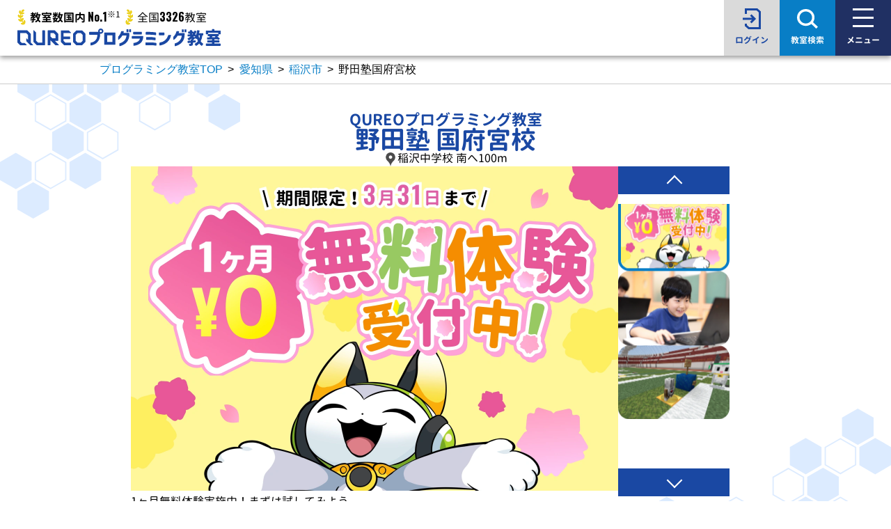

--- FILE ---
content_type: text/html; charset=UTF-8
request_url: https://qureo.jp/class/nodajuku_konomiya
body_size: 168275
content:
<!DOCTYPE html><html class="no-js" lang="ja"><head><link rel="stylesheet" media="print" onload="this.onload=null;this.media='all';" id="ao_optimized_gfonts" href="https://fonts.googleapis.com/css?family=Oswald:700&amp;display=swap" /><link rel="preconnect" href="https://www.googletagmanager.com"> <script>(function(w,d,s,l,i){w[l]=w[l]||[];w[l].push({'gtm.start':
new Date().getTime(),event:'gtm.js'});var f=d.getElementsByTagName(s)[0],
j=d.createElement(s),dl=l!='dataLayer'?'&l='+l:'';j.async=true;j.src=
'https://www.googletagmanager.com/gtm.js?id='+i+dl;f.parentNode.insertBefore(j,f);
})(window,document,'script','dataLayer','GTM-WS35386');</script> <meta charset="UTF-8"><meta name="viewport" content="width=device-width, initial-scale=1.0, minimum-scale=1.0, maximum-scale=1.0, user-scalable=no" ><meta name="format-detection" content="telephone=no"><link rel="profile" href="https://gmpg.org/xfn/11"><link rel="shortcut icon" type="image/vnd.microsoft.icon" href="https://qureo.jp/class/content/themes/qureo-school/favicon.ico"><link rel="apple-touch-icon" sizes="180x180" href="https://qureo.jp/class/content/themes/qureo-school/img/apple-touch-icon.png"><link media="all" href="https://qureo.jp/class/content/cache/autoptimize/css/autoptimize_0937932bc000980ef3a875b2a1881777.css" rel="stylesheet" /><title>野田塾国府宮校【公式】QUREO | 愛知県稲沢市で人気の小学生・子どもプログラミング教室・スクール</title><meta name='robots' content='max-image-preview:large' /><meta name="description" content="【無料体験実施中！】愛知県稲沢市で人気の小学生・子どもからのプログラミングスクール、QUREO(キュレオ)プログラミング教室 野田塾国府宮校(稲沢中学校 南へ100m)。マイクラで楽しくプログラミングを体験できるから初めてでも安心！授業の料金は本ページよりお問い合わせください。" /><meta name="keyword" content="愛知県,稲沢市,,野田塾国府宮校,プログラミング教室,QUREO,キュレオ,小学生,授業料,口コミ" /><meta property="og:locale" content="ja_JP" /><meta property="og:url" content="https://qureo.jp/class/nodajuku_konomiya" /><meta property="og:type" content="article " /><meta property="og:title" content="野田塾国府宮校" /><meta property="og:description" content="【無料体験実施中！】愛知県稲沢市で人気の小学生・子どもからのプログラミングスクール、QUREO(キュレオ)プログラミング教室 野田塾国府宮校(稲沢中学校 南へ100m)。マイクラで楽しくプログラミングを体験できるから初めてでも安心！授業の料金は本ページよりお問い合わせください。" /><meta property="og:site_name" content="愛知県稲沢市で人気のプログラミング教室ならQUREOプログラミング教室" /><meta property="og:image" content="https://qureo.jp/class/content/themes/qureo-school/img/img-ogp.png" /><meta name="twitter:site" content="@qureo_official" /><meta name="twitter:title" content="野田塾国府宮校 | [公式]QUREOプログラミング教室" /><meta name="twitter:description" content="【無料体験実施中！】愛知県稲沢市で人気の小学生・子どもからのプログラミングスクール、QUREO(キュレオ)プログラミング教室 野田塾国府宮校(稲沢中学校 南へ100m)。マイクラで楽しくプログラミングを体験できるから初めてでも安心！授業の料金は本ページよりお問い合わせください。" /><meta name="twitter:image" content="https://qureo.jp/class/content/themes/qureo-school/img/img-ogp.png" /><meta name="twitter:card" content="summary_large_image" /><link rel="canonical" href="https://qureo.jp/class/nodajuku_konomiya" /><link rel='dns-prefetch' href='//ajaxzip3.github.io' /><link href='https://fonts.gstatic.com' crossorigin='anonymous' rel='preconnect' /><style id='classic-theme-styles-inline-css'>/*! This file is auto-generated */
.wp-block-button__link{color:#fff;background-color:#32373c;border-radius:9999px;box-shadow:none;text-decoration:none;padding:calc(.667em + 2px) calc(1.333em + 2px);font-size:1.125em}.wp-block-file__button{background:#32373c;color:#fff;text-decoration:none}</style><style id='global-styles-inline-css'>body{--wp--preset--color--black: #000000;--wp--preset--color--cyan-bluish-gray: #abb8c3;--wp--preset--color--white: #ffffff;--wp--preset--color--pale-pink: #f78da7;--wp--preset--color--vivid-red: #cf2e2e;--wp--preset--color--luminous-vivid-orange: #ff6900;--wp--preset--color--luminous-vivid-amber: #fcb900;--wp--preset--color--light-green-cyan: #7bdcb5;--wp--preset--color--vivid-green-cyan: #00d084;--wp--preset--color--pale-cyan-blue: #8ed1fc;--wp--preset--color--vivid-cyan-blue: #0693e3;--wp--preset--color--vivid-purple: #9b51e0;--wp--preset--gradient--vivid-cyan-blue-to-vivid-purple: linear-gradient(135deg,rgba(6,147,227,1) 0%,rgb(155,81,224) 100%);--wp--preset--gradient--light-green-cyan-to-vivid-green-cyan: linear-gradient(135deg,rgb(122,220,180) 0%,rgb(0,208,130) 100%);--wp--preset--gradient--luminous-vivid-amber-to-luminous-vivid-orange: linear-gradient(135deg,rgba(252,185,0,1) 0%,rgba(255,105,0,1) 100%);--wp--preset--gradient--luminous-vivid-orange-to-vivid-red: linear-gradient(135deg,rgba(255,105,0,1) 0%,rgb(207,46,46) 100%);--wp--preset--gradient--very-light-gray-to-cyan-bluish-gray: linear-gradient(135deg,rgb(238,238,238) 0%,rgb(169,184,195) 100%);--wp--preset--gradient--cool-to-warm-spectrum: linear-gradient(135deg,rgb(74,234,220) 0%,rgb(151,120,209) 20%,rgb(207,42,186) 40%,rgb(238,44,130) 60%,rgb(251,105,98) 80%,rgb(254,248,76) 100%);--wp--preset--gradient--blush-light-purple: linear-gradient(135deg,rgb(255,206,236) 0%,rgb(152,150,240) 100%);--wp--preset--gradient--blush-bordeaux: linear-gradient(135deg,rgb(254,205,165) 0%,rgb(254,45,45) 50%,rgb(107,0,62) 100%);--wp--preset--gradient--luminous-dusk: linear-gradient(135deg,rgb(255,203,112) 0%,rgb(199,81,192) 50%,rgb(65,88,208) 100%);--wp--preset--gradient--pale-ocean: linear-gradient(135deg,rgb(255,245,203) 0%,rgb(182,227,212) 50%,rgb(51,167,181) 100%);--wp--preset--gradient--electric-grass: linear-gradient(135deg,rgb(202,248,128) 0%,rgb(113,206,126) 100%);--wp--preset--gradient--midnight: linear-gradient(135deg,rgb(2,3,129) 0%,rgb(40,116,252) 100%);--wp--preset--font-size--small: 13px;--wp--preset--font-size--medium: 20px;--wp--preset--font-size--large: 36px;--wp--preset--font-size--x-large: 42px;--wp--preset--spacing--20: 0.44rem;--wp--preset--spacing--30: 0.67rem;--wp--preset--spacing--40: 1rem;--wp--preset--spacing--50: 1.5rem;--wp--preset--spacing--60: 2.25rem;--wp--preset--spacing--70: 3.38rem;--wp--preset--spacing--80: 5.06rem;--wp--preset--shadow--natural: 6px 6px 9px rgba(0, 0, 0, 0.2);--wp--preset--shadow--deep: 12px 12px 50px rgba(0, 0, 0, 0.4);--wp--preset--shadow--sharp: 6px 6px 0px rgba(0, 0, 0, 0.2);--wp--preset--shadow--outlined: 6px 6px 0px -3px rgba(255, 255, 255, 1), 6px 6px rgba(0, 0, 0, 1);--wp--preset--shadow--crisp: 6px 6px 0px rgba(0, 0, 0, 1);}:where(.is-layout-flex){gap: 0.5em;}:where(.is-layout-grid){gap: 0.5em;}body .is-layout-flex{display: flex;}body .is-layout-flex{flex-wrap: wrap;align-items: center;}body .is-layout-flex > *{margin: 0;}body .is-layout-grid{display: grid;}body .is-layout-grid > *{margin: 0;}:where(.wp-block-columns.is-layout-flex){gap: 2em;}:where(.wp-block-columns.is-layout-grid){gap: 2em;}:where(.wp-block-post-template.is-layout-flex){gap: 1.25em;}:where(.wp-block-post-template.is-layout-grid){gap: 1.25em;}.has-black-color{color: var(--wp--preset--color--black) !important;}.has-cyan-bluish-gray-color{color: var(--wp--preset--color--cyan-bluish-gray) !important;}.has-white-color{color: var(--wp--preset--color--white) !important;}.has-pale-pink-color{color: var(--wp--preset--color--pale-pink) !important;}.has-vivid-red-color{color: var(--wp--preset--color--vivid-red) !important;}.has-luminous-vivid-orange-color{color: var(--wp--preset--color--luminous-vivid-orange) !important;}.has-luminous-vivid-amber-color{color: var(--wp--preset--color--luminous-vivid-amber) !important;}.has-light-green-cyan-color{color: var(--wp--preset--color--light-green-cyan) !important;}.has-vivid-green-cyan-color{color: var(--wp--preset--color--vivid-green-cyan) !important;}.has-pale-cyan-blue-color{color: var(--wp--preset--color--pale-cyan-blue) !important;}.has-vivid-cyan-blue-color{color: var(--wp--preset--color--vivid-cyan-blue) !important;}.has-vivid-purple-color{color: var(--wp--preset--color--vivid-purple) !important;}.has-black-background-color{background-color: var(--wp--preset--color--black) !important;}.has-cyan-bluish-gray-background-color{background-color: var(--wp--preset--color--cyan-bluish-gray) !important;}.has-white-background-color{background-color: var(--wp--preset--color--white) !important;}.has-pale-pink-background-color{background-color: var(--wp--preset--color--pale-pink) !important;}.has-vivid-red-background-color{background-color: var(--wp--preset--color--vivid-red) !important;}.has-luminous-vivid-orange-background-color{background-color: var(--wp--preset--color--luminous-vivid-orange) !important;}.has-luminous-vivid-amber-background-color{background-color: var(--wp--preset--color--luminous-vivid-amber) !important;}.has-light-green-cyan-background-color{background-color: var(--wp--preset--color--light-green-cyan) !important;}.has-vivid-green-cyan-background-color{background-color: var(--wp--preset--color--vivid-green-cyan) !important;}.has-pale-cyan-blue-background-color{background-color: var(--wp--preset--color--pale-cyan-blue) !important;}.has-vivid-cyan-blue-background-color{background-color: var(--wp--preset--color--vivid-cyan-blue) !important;}.has-vivid-purple-background-color{background-color: var(--wp--preset--color--vivid-purple) !important;}.has-black-border-color{border-color: var(--wp--preset--color--black) !important;}.has-cyan-bluish-gray-border-color{border-color: var(--wp--preset--color--cyan-bluish-gray) !important;}.has-white-border-color{border-color: var(--wp--preset--color--white) !important;}.has-pale-pink-border-color{border-color: var(--wp--preset--color--pale-pink) !important;}.has-vivid-red-border-color{border-color: var(--wp--preset--color--vivid-red) !important;}.has-luminous-vivid-orange-border-color{border-color: var(--wp--preset--color--luminous-vivid-orange) !important;}.has-luminous-vivid-amber-border-color{border-color: var(--wp--preset--color--luminous-vivid-amber) !important;}.has-light-green-cyan-border-color{border-color: var(--wp--preset--color--light-green-cyan) !important;}.has-vivid-green-cyan-border-color{border-color: var(--wp--preset--color--vivid-green-cyan) !important;}.has-pale-cyan-blue-border-color{border-color: var(--wp--preset--color--pale-cyan-blue) !important;}.has-vivid-cyan-blue-border-color{border-color: var(--wp--preset--color--vivid-cyan-blue) !important;}.has-vivid-purple-border-color{border-color: var(--wp--preset--color--vivid-purple) !important;}.has-vivid-cyan-blue-to-vivid-purple-gradient-background{background: var(--wp--preset--gradient--vivid-cyan-blue-to-vivid-purple) !important;}.has-light-green-cyan-to-vivid-green-cyan-gradient-background{background: var(--wp--preset--gradient--light-green-cyan-to-vivid-green-cyan) !important;}.has-luminous-vivid-amber-to-luminous-vivid-orange-gradient-background{background: var(--wp--preset--gradient--luminous-vivid-amber-to-luminous-vivid-orange) !important;}.has-luminous-vivid-orange-to-vivid-red-gradient-background{background: var(--wp--preset--gradient--luminous-vivid-orange-to-vivid-red) !important;}.has-very-light-gray-to-cyan-bluish-gray-gradient-background{background: var(--wp--preset--gradient--very-light-gray-to-cyan-bluish-gray) !important;}.has-cool-to-warm-spectrum-gradient-background{background: var(--wp--preset--gradient--cool-to-warm-spectrum) !important;}.has-blush-light-purple-gradient-background{background: var(--wp--preset--gradient--blush-light-purple) !important;}.has-blush-bordeaux-gradient-background{background: var(--wp--preset--gradient--blush-bordeaux) !important;}.has-luminous-dusk-gradient-background{background: var(--wp--preset--gradient--luminous-dusk) !important;}.has-pale-ocean-gradient-background{background: var(--wp--preset--gradient--pale-ocean) !important;}.has-electric-grass-gradient-background{background: var(--wp--preset--gradient--electric-grass) !important;}.has-midnight-gradient-background{background: var(--wp--preset--gradient--midnight) !important;}.has-small-font-size{font-size: var(--wp--preset--font-size--small) !important;}.has-medium-font-size{font-size: var(--wp--preset--font-size--medium) !important;}.has-large-font-size{font-size: var(--wp--preset--font-size--large) !important;}.has-x-large-font-size{font-size: var(--wp--preset--font-size--x-large) !important;}
.wp-block-navigation a:where(:not(.wp-element-button)){color: inherit;}
:where(.wp-block-post-template.is-layout-flex){gap: 1.25em;}:where(.wp-block-post-template.is-layout-grid){gap: 1.25em;}
:where(.wp-block-columns.is-layout-flex){gap: 2em;}:where(.wp-block-columns.is-layout-grid){gap: 2em;}
.wp-block-pullquote{font-size: 1.5em;line-height: 1.6;}</style> <script>var ajaxUrl = 'https://qureo.jp/class/wp/wp-admin/admin-ajax.php';</script> <script src="https://qureo.jp/class/wp/wp-includes/js/jquery/jquery.min.js" id="jquery-core-js"></script> <link rel="https://api.w.org/" href="https://qureo.jp/class/wp-json/" /><link rel="alternate" type="application/json" href="https://qureo.jp/class/wp-json/wp/v2/posts/781" /><script type="application/ld+json">{
      "@context": "https://schema.org",
      "@type": "WebSite",
      "name": "QUREO（キュレオ）プログラミング教室",
      "url" : "https://qureo.jp/"
  }</script> <script type="application/ld+json">{"@context":"http://schema.org","@type":"BreadcrumbList","itemListElement":[{"@type":"ListItem","position":1,"item":{"@id":"https://qureo.jp/","name":"\u30d7\u30ed\u30b0\u30e9\u30df\u30f3\u30b0\u6559\u5ba4TOP"}},{"@type":"ListItem","position":2,"item":{"@id":"https://qureo.jp/class/aichi","name":"\u611b\u77e5\u770c"}},{"@type":"ListItem","position":3,"item":{"@id":"https://qureo.jp/class/aichi/inazawa","name":"\u7a32\u6ca2\u5e02"}},{"@type":"ListItem","position":4,"item":{"@id":"https://qureo.jp/class/nodajuku_konomiya","name":"\u91ce\u7530\u587e\u56fd\u5e9c\u5bae\u6821"}}]}</script> <style id="wp-custom-css">/*表の左右スクロールここから*/
table{
width:100%;
}
.scroll{
overflow: auto;
white-space:nowrap;
}
.scroll::-webkit-scrollbar{
height: 15px;
}
.scroll::-webkit-scrollbar-track{
background: #f1f1f1;
}
.scroll::-webkit-scrollbar-thumb{
background: #bbb;
}
/*表の左右スクロールここまで*/</style><link rel="preload" href="https://qureo.jp/class/content/themes/qureo-school/fonts/GenJyuuGothic-Regular_subset.woff2" as="font" type="font/woff2" crossorigin><link rel="preload" href="https://qureo.jp/class/content/themes/qureo-school/fonts/GenJyuuGothic-Regular_subset.woff2" as="font" type="font/woff" crossorigin><link rel="preload" href="https://qureo.jp/class/content/themes/qureo-school/fonts/GenJyuuGothic-Regular_subset.woff2" as="font" type="font/ttf" crossorigin><link rel="preload" href="https://qureo.jp/class/content/themes/qureo-school/fonts/GenJyuuGothic-Regular_subset.woff2" as="font" type="font/eof" crossorigin><link rel="preload" href="https://qureo.jp/class/content/themes/qureo-school/fonts/GenJyuuGothic-Bold_subset.woff2" as="font" type="font/woff2" crossorigin><link rel="preload" href="https://qureo.jp/class/content/themes/qureo-school/fonts/GenJyuuGothic-Bold_subset.woff2" as="font" type="font/woff" crossorigin><link rel="preload" href="https://qureo.jp/class/content/themes/qureo-school/fonts/GenJyuuGothic-Bold_subset.woff2" as="font" type="font/ttf" crossorigin><link rel="preload" href="https://qureo.jp/class/content/themes/qureo-school/fonts/GenJyuuGothic-Bold_subset.woff2" as="font" type="font/eof" crossorigin><link rel="preload" as="image" href="https://qureo.jp/class/content/themes/qureo-school/img/classDetail/sp/img_class_detail_01.webp" media="(max-width: 768px)" fetchpriority="high"><link rel="preload" as="image" href="https://qureo.jp/class/content/themes/qureo-school/img/classDetail/img_class_detail_01.webp" media="(min-width: 769px)" fetchpriority="high"></head><body class="post-template-default single single-post postid-781 single-format-standard wp-embed-responsive"> <noscript><iframe src="https://www.googletagmanager.com/ns.html?id=GTM-WS35386"
height="0" width="0" style="display:none;visibility:hidden"></iframe></noscript> <svg class="load-icon"> <defs> <symbol viewBox="0 0 128 128" id="icon-fb"> <path class="icon-fb" d="M128,64a64,64,0,1,0-74,63.22222V82.5H37.75V64H54V49.9C54,33.86,63.55482,25,78.17365,25A98.41771,98.41771,0,0,1,92.5,26.25V42H84.42964C76.47939,42,74,46.93333,74,51.99466V64H91.75L88.9125,82.5H74v44.72222A64.01532,64.01532,0,0,0,128,64Z"/> </symbol> <symbol viewBox="0 0 1200 1227" id="icon-twitter"> <path d="M714.163 519.284L1160.89 0H1055.03L667.137 450.887L357.328 0H0L468.492 681.821L0 1226.37H105.866L515.491 750.218L842.672 1226.37H1200L714.137 519.284H714.163ZM569.165 687.828L521.697 619.934L144.011 79.6944H306.615L611.412 515.685L658.88 583.579L1055.08 1150.3H892.476L569.165 687.854V687.828Z" /> </symbol> <symbol viewBox="0 0 30 30" id="icon-exclamationmark"> <path class="cls-2" d="M16.65,5.96v11.79h-3.37V5.96h3.37ZM14.97,19.7c1.22,0,2.2.99,2.2,2.2s-.99,2.2-2.2,2.2-2.2-.99-2.2-2.2.99-2.2,2.2-2.2ZM15,2.76c-6.75,0-12.24,5.49-12.24,12.24s5.49,12.24,12.24,12.24,12.24-5.49,12.24-12.24S21.75,2.76,15,2.76ZM15,0c8.28,0,15,6.72,15,15s-6.72,15-15,15S0,23.28,0,15,6.72,0,15,0Z"/> </symbol> </defs> </svg><div class="site"><header class="site-header"><div class="header-logo"> <a class="header-logo-link" href="/"><div class="header-title-text"> <picture class="header-leaf-left"> <source data-srcset="https://qureo.jp/class/content/themes/qureo-school/img/header_leaf_left_sp.webp" media="(max-width: 768px)" type="image/webp" width="8" height="16"> <noscript><img class="item-thumbnail" src="https://qureo.jp/class/content/themes/qureo-school/img/header_leaf_left_pc.webp" width="12" height="23" alt=""></noscript><img class="lazyload item-thumbnail" src='data:image/svg+xml,%3Csvg%20xmlns=%22http://www.w3.org/2000/svg%22%20viewBox=%220%200%2012%2023%22%3E%3C/svg%3E' data-src="https://qureo.jp/class/content/themes/qureo-school/img/header_leaf_left_pc.webp" width="12" height="23" alt=""> </picture> <span class="header-title-school-ranking"> 教室数国内<span class="header-title-school-ranking-number">No.1</span><sup>※1</sup> </span> <picture class="header-leaf-right"> <source data-srcset="https://qureo.jp/class/content/themes/qureo-school/img/header_leaf_right_sp.webp" media="(max-width: 768px)" type="image/webp" width="8" height="16"> <noscript><img class="item-thumbnail" src="https://qureo.jp/class/content/themes/qureo-school/img/header_leaf_right_pc.webp" width="12" height="23" alt=""></noscript><img class="lazyload item-thumbnail" src='data:image/svg+xml,%3Csvg%20xmlns=%22http://www.w3.org/2000/svg%22%20viewBox=%220%200%2012%2023%22%3E%3C/svg%3E' data-src="https://qureo.jp/class/content/themes/qureo-school/img/header_leaf_right_pc.webp" width="12" height="23" alt=""> </picture> <span class="header-title-school-amount">全国<span class="header-title-school-amount-total">3326</span>教室</span></div> <noscript><img class="header-title-image" src="https://qureo.jp/class/content/themes/qureo-school/img/logo.svg" width="292" height="26" alt="QUREO プログラミング教室"/></noscript><img class="lazyload header-title-image" src='data:image/svg+xml,%3Csvg%20xmlns=%22http://www.w3.org/2000/svg%22%20viewBox=%220%200%20292%2026%22%3E%3C/svg%3E' data-src="https://qureo.jp/class/content/themes/qureo-school/img/logo.svg" width="292" height="26" alt="QUREO プログラミング教室"/> </a></div><div class="header-btn btn-login only-pc btn-center"> <a href="#loginpopup" class="featurePopup modal-inline">ログイン</a><div class="d-none"><div id="loginpopup" class="zoom-anim-dialog login-modal-wrap"><div class="login-modal-box custom-scrollbar"><div class="login-modal-ttl">QUREOログイン</div><div class="login-modal-img"> <a href="/player/auth/login"><div class="login-modal-btn"><noscript><img src="https://qureo.jp/class/content/themes/qureo-school/img/visual_programming.webp" width="262" height="168" alt="初級コース" loading="lazy"/></noscript><img class="lazyload" src='data:image/svg+xml,%3Csvg%20xmlns=%22http://www.w3.org/2000/svg%22%20viewBox=%220%200%20262%20168%22%3E%3C/svg%3E' data-src="https://qureo.jp/class/content/themes/qureo-school/img/visual_programming.webp" width="262" height="168" alt="初級コース" loading="lazy"/><p>初級コース<br />メインパート</p></div></a> <a href="https://student.qureo.jp/login"><div class="login-modal-btn"><noscript><img src="https://qureo.jp/class/content/themes/qureo-school/img/text_programming.webp" width="262" height="168" alt="中級コース" loading="lazy"/></noscript><img class="lazyload" src='data:image/svg+xml,%3Csvg%20xmlns=%22http://www.w3.org/2000/svg%22%20viewBox=%220%200%20262%20168%22%3E%3C/svg%3E' data-src="https://qureo.jp/class/content/themes/qureo-school/img/text_programming.webp" width="262" height="168" alt="中級コース" loading="lazy"/><p>中級コース</p></div></a></div></div></div></div></div><div class="header-btn btn-school"><a href="https://qureo.jp/class/search">教室検索</a></div><div class="header-btn btn-menu" id="menu-btn"><span>メニュー</span></div><div class="grobal-nav" id="grobal-nav"><nav><div class="grobal-nav-logo"> <noscript><img src="https://qureo.jp/class/content/themes/qureo-school/img/logo-w.svg" alt="QUREO プログラミング教室" width="196" height="94" class="nav-in-logo" loading="lazy" /></noscript><img src='data:image/svg+xml,%3Csvg%20xmlns=%22http://www.w3.org/2000/svg%22%20viewBox=%220%200%20196%2094%22%3E%3C/svg%3E' data-src="https://qureo.jp/class/content/themes/qureo-school/img/logo-w.svg" alt="QUREO プログラミング教室" width="196" height="94" class="lazyload nav-in-logo" loading="lazy" /><div class="nav-sc-name">野田塾国府宮校</div><div class="nav-sc-tel"><a href="tel:0587-24-5088" class="tellink">0587-24-5088</a></div><ul class="nav-school-contact nav-school-contact-trial"><li><div class="header-cta-button"><div class="cta-ballon-campaign-M-white"></div> <a
 href="https://qureo.jp/class/contact?sn=781&#038;type=2"
 class="header-cta-button-link cta-button--pink"
 ><div class="cta-ballon-campaign-M"> <span> 今なら <span class="cta-ballon-campaign-M-strong"> <span class="cta-ballon-campaign-M-month"> 1 </span> ヶ月無料！ </span> </span></div><div class="header-cta-button-text"> 体験はこちら</div> </a></div></li><li><a href="https://qureo.jp/class/contact?sn=781&#038;type=1" class="btn btn-o"><span>授業料はこちら</span></a></li></ul><ul class="sns-link for-pc"><li><a href="https://twitter.com/qureo_official" target="_blank" class="header-icon-twitter"><svg fill="currentColor" class="svg-twitter"><use xmlns:xlink="http://www.w3.org/1999/xlink" xlink:href="#icon-twitter"></use></svg><span>公式 X</span></a></li><li><a href="https://www.facebook.com/QUREO.info/" target="_blank" class="icon-fb"><svg class="svg-fb"><use xmlns:xlink="http://www.w3.org/1999/xlink" xlink:href="#icon-fb"></use></svg><span>公式 Facebook</span></a></li></ul></div><div class="grobal-nav-menu"><ul class="contents-menu"><li><a href="/">QUREOプログラミング教室トップ</a></li><li><a href="https://qureo.jp/class/#reason">QUREOプログラミング教室が選ばれる理由</a></li><li><a href="https://qureo.jp/class/course">コース・教材について</a></li><li><a href="https://qureo.jp/class/course/minecraft">マインクラフト（マイクラ教材）について</a></li><li><a href="https://qureo.jp/class/trial">無料体験について</a></li><li><a href="https://qureo.jp/class/proken">「プログラミング能力検定」について</a></li><li><a href="https://qureo.jp/class/exp">生徒さま・保護者さまの体験談</a></li><li class="width-half width-half-odd"><a href="https://qureo.jp/class/news/news_cat/media">メディア掲載実績</a></li><li class="width-half"><a href="https://qureo.jp/class/news">お知らせ</a></li><li class="width-half width-half-odd"><a href="https://qureo.jp/class/faq">よくあるご質問</a></li><li class="width-half"><a href="https://qureo.jp/class/blog">ブログ</a></li></ul><ul class="sns-link for-sp"><li><a href="https://twitter.com/qureo_official" target="_blank" class="header-icon-twitter"><svg fill="currentColor" class="svg-twitter"><use xmlns:xlink="http://www.w3.org/1999/xlink" xlink:href="#icon-twitter"></use></svg><span>公式 X</span></a></li><li><a href="https://www.facebook.com/QUREO.info/" target="_blank" class="icon-fb"><svg class="svg-fb"><use xmlns:xlink="http://www.w3.org/1999/xlink" xlink:href="#icon-fb"></use></svg><span>公式 Facebook</span></a></li></ul><ul class="header-global-link"><li><a href="/company">運営会社</a></li><li><a href="/policy" class="white-space-auto"><span>プライバシー</span><span>ポリシー</span></a></li></ul></div></nav></div></header><main id="site-content" role="main"><section class="breadcrumb"><div class="breadcrumbs" typeof="BreadcrumbList" vocab="https://schema.org/"> <span property="itemListElement" typeof="ListItem"><a property="item" typeof="WebPage" title="Go to プログラミング教室TOP." href="https://qureo.jp/" class="home" ><span property="name">プログラミング教室TOP</span></a><meta property="position" content="1"></span> &gt; <span property="itemListElement" typeof="ListItem"><a property="item" typeof="WebPage" title="Go to the 愛知県 category archives." href="https://qureo.jp/class/aichi" class="taxonomy category" ><span property="name">愛知県</span></a><meta property="position" content="2"></span> &gt; <span property="itemListElement" typeof="ListItem"><a property="item" typeof="WebPage" title="Go to the 稲沢市 category archives." href="https://qureo.jp/class/aichi/inazawa" class="taxonomy category" ><span property="name">稲沢市</span></a><meta property="position" content="3"></span> &gt; <span property="itemListElement" typeof="ListItem"><span property="name" class="post post-post current-item">野田塾国府宮校</span><meta property="url" content="https://qureo.jp/class/nodajuku_konomiya"><meta property="position" content="4"></span></div></section><div><section class="single-post-bg-white"><div class="single-post-school-header"><div class="header-content"><h1><div class="brand-name">QUREOプログラミング教室</div> <em class="school-name">野田塾 国府宮校</em></h1><div class="school-access-container"><div class="icon-place"></div><p class="school-access-text">稲沢中学校 南へ100m</p></div></div><section class="school-photo-slide-sp"><div class="school-photo-kv-slider"><div class="swiper-wrapper is-free-trial-school"><div class="school-photo-kv-slider-item slide-item"> <img class="kv-slider-image" src="https://qureo.jp/class/content/themes/qureo-school/img/classDetail/sp/bnr_1monthfree.webp" alt="1ヶ月無料体験実施中！まずは試してみよう" loading="eager" fetchpriority="high" width="335" height="223"><p class="kv-slider-caption">1ヶ月無料体験実施中！まずは試してみよう</p></div><div class="school-photo-kv-slider-item slide-item"> <noscript><img class="kv-slider-image" src="https://qureo.jp/class/content/themes/qureo-school/img/classDetail/sp/img_class_detail_01.webp" alt="お子さまの「楽しい」を学びの原動力に！" loading="lazy" fetchpriority="auto" width="335" height="223"></noscript><img class="lazyload kv-slider-image" src='data:image/svg+xml,%3Csvg%20xmlns=%22http://www.w3.org/2000/svg%22%20viewBox=%220%200%20335%20223%22%3E%3C/svg%3E' data-src="https://qureo.jp/class/content/themes/qureo-school/img/classDetail/sp/img_class_detail_01.webp" alt="お子さまの「楽しい」を学びの原動力に！" loading="lazy" fetchpriority="auto" width="335" height="223"><p class="kv-slider-caption">お子さまの「楽しい」を学びの原動力に！</p></div><div class="school-photo-kv-slider-item slide-item"> <noscript><img class="kv-slider-image" src="https://qureo.jp/class/content/themes/qureo-school/img/classDetail/sp/img_class_detail_02.webp" alt="初めはマイクラで楽しく基本を学びます" loading="lazy" fetchpriority="auto" width="335" height="223"></noscript><img class="lazyload kv-slider-image" src='data:image/svg+xml,%3Csvg%20xmlns=%22http://www.w3.org/2000/svg%22%20viewBox=%220%200%20335%20223%22%3E%3C/svg%3E' data-src="https://qureo.jp/class/content/themes/qureo-school/img/classDetail/sp/img_class_detail_02.webp" alt="初めはマイクラで楽しく基本を学びます" loading="lazy" fetchpriority="auto" width="335" height="223"><p class="kv-slider-caption">初めはマイクラで楽しく基本を学びます</p></div><div class="school-photo-kv-slider-item slide-item"> <noscript><img class="kv-slider-image" src="https://qureo.jp/class/content/themes/qureo-school/img/classDetail/sp/img_class_detail_03.webp" alt="基本が学べたらゲームを開発！" loading="lazy" fetchpriority="auto" width="335" height="223"></noscript><img class="lazyload kv-slider-image" src='data:image/svg+xml,%3Csvg%20xmlns=%22http://www.w3.org/2000/svg%22%20viewBox=%220%200%20335%20223%22%3E%3C/svg%3E' data-src="https://qureo.jp/class/content/themes/qureo-school/img/classDetail/sp/img_class_detail_03.webp" alt="基本が学べたらゲームを開発！" loading="lazy" fetchpriority="auto" width="335" height="223"><p class="kv-slider-caption">基本が学べたらゲームを開発！</p></div><div class="school-photo-kv-slider-item slide-item"> <noscript><img class="kv-slider-image" src="https://qureo.jp/class/content/themes/qureo-school/img/classDetail/sp/img_class_detail_04.webp" alt="ゲームのようなステージ制で楽しさが続く！" loading="lazy" fetchpriority="auto" width="335" height="223"></noscript><img class="lazyload kv-slider-image" src='data:image/svg+xml,%3Csvg%20xmlns=%22http://www.w3.org/2000/svg%22%20viewBox=%220%200%20335%20223%22%3E%3C/svg%3E' data-src="https://qureo.jp/class/content/themes/qureo-school/img/classDetail/sp/img_class_detail_04.webp" alt="ゲームのようなステージ制で楽しさが続く！" loading="lazy" fetchpriority="auto" width="335" height="223"><p class="kv-slider-caption">ゲームのようなステージ制で楽しさが続く！</p></div><div class="school-photo-kv-slider-item slide-item"> <noscript><img class="kv-slider-image" src="https://qureo.jp/class/content/themes/qureo-school/img/classDetail/sp/img_class_detail_05.webp" alt="クリアすると経験値が上がり達成感がアップ" loading="lazy" fetchpriority="auto" width="335" height="223"></noscript><img class="lazyload kv-slider-image" src='data:image/svg+xml,%3Csvg%20xmlns=%22http://www.w3.org/2000/svg%22%20viewBox=%220%200%20335%20223%22%3E%3C/svg%3E' data-src="https://qureo.jp/class/content/themes/qureo-school/img/classDetail/sp/img_class_detail_05.webp" alt="クリアすると経験値が上がり達成感がアップ" loading="lazy" fetchpriority="auto" width="335" height="223"><p class="kv-slider-caption">クリアすると経験値が上がり達成感がアップ</p></div><div class="school-photo-kv-slider-item slide-item"> <noscript><img class="kv-slider-image" src="https://qureo.jp/class/content/themes/qureo-school/img/classDetail/sp/img_class_detail_06.webp" alt="やさしい解説で初心者も安心の設計です" loading="lazy" fetchpriority="auto" width="335" height="223"></noscript><img class="lazyload kv-slider-image" src='data:image/svg+xml,%3Csvg%20xmlns=%22http://www.w3.org/2000/svg%22%20viewBox=%220%200%20335%20223%22%3E%3C/svg%3E' data-src="https://qureo.jp/class/content/themes/qureo-school/img/classDetail/sp/img_class_detail_06.webp" alt="やさしい解説で初心者も安心の設計です" loading="lazy" fetchpriority="auto" width="335" height="223"><p class="kv-slider-caption">やさしい解説で初心者も安心の設計です</p></div><div class="school-photo-kv-slider-item slide-item"> <noscript><img class="kv-slider-image" src="https://qureo.jp/class/content/themes/qureo-school/img/classDetail/sp/img_class_detail_07.webp" alt="もしつまずいても講師がしっかりサポート" loading="lazy" fetchpriority="auto" width="335" height="223"></noscript><img class="lazyload kv-slider-image" src='data:image/svg+xml,%3Csvg%20xmlns=%22http://www.w3.org/2000/svg%22%20viewBox=%220%200%20335%20223%22%3E%3C/svg%3E' data-src="https://qureo.jp/class/content/themes/qureo-school/img/classDetail/sp/img_class_detail_07.webp" alt="もしつまずいても講師がしっかりサポート" loading="lazy" fetchpriority="auto" width="335" height="223"><p class="kv-slider-caption">もしつまずいても講師がしっかりサポート</p></div></div><div class="school-photo-kv-slider-navigation"> <button class="school-photo-kv-slider-prev" aria-label="前の画像"> <noscript><img src="https://qureo.jp/class/content/themes/qureo-school/img/schoolPhotoSlider/arrow-left.svg" alt="前の画像" width="14" height="14"></noscript><img class="lazyload" src='data:image/svg+xml,%3Csvg%20xmlns=%22http://www.w3.org/2000/svg%22%20viewBox=%220%200%2014%2014%22%3E%3C/svg%3E' data-src="https://qureo.jp/class/content/themes/qureo-school/img/schoolPhotoSlider/arrow-left.svg" alt="前の画像" width="14" height="14"> </button> <button class="school-photo-kv-slider-next" aria-label="次の画像"> <noscript><img src="https://qureo.jp/class/content/themes/qureo-school/img/schoolPhotoSlider/arrow-right.svg" alt="次の画像" width="14" height="14"></noscript><img class="lazyload" src='data:image/svg+xml,%3Csvg%20xmlns=%22http://www.w3.org/2000/svg%22%20viewBox=%220%200%2014%2014%22%3E%3C/svg%3E' data-src="https://qureo.jp/class/content/themes/qureo-school/img/schoolPhotoSlider/arrow-right.svg" alt="次の画像" width="14" height="14"> </button></div></div><div class="school-photo-thumbnail-slider"><div class="swiper-wrapper"><div class="school-photo-thumbnail-item slide-item"> <img src="https://qureo.jp/class/content/themes/qureo-school/img/classDetail/sp/bnr_1monthfree.webp" alt="1ヶ月無料体験実施中！まずは試してみよう" loading="eager" fetchpriority="auto" width="80" height="53"></div><div class="school-photo-thumbnail-item slide-item"> <img src="https://qureo.jp/class/content/themes/qureo-school/img/classDetail/sp/img_class_detail_01.webp" alt="お子さまの「楽しい」を学びの原動力に！" loading="eager" fetchpriority="auto" width="80" height="53"></div><div class="school-photo-thumbnail-item slide-item"> <img src="https://qureo.jp/class/content/themes/qureo-school/img/classDetail/sp/img_class_detail_02.webp" alt="初めはマイクラで楽しく基本を学びます" loading="eager" fetchpriority="auto" width="80" height="53"></div><div class="school-photo-thumbnail-item slide-item"> <img src="https://qureo.jp/class/content/themes/qureo-school/img/classDetail/sp/img_class_detail_03.webp" alt="基本が学べたらゲームを開発！" loading="eager" fetchpriority="auto" width="80" height="53"></div><div class="school-photo-thumbnail-item slide-item"> <img src="https://qureo.jp/class/content/themes/qureo-school/img/classDetail/sp/img_class_detail_04.webp" alt="ゲームのようなステージ制で楽しさが続く！" loading="eager" fetchpriority="auto" width="80" height="53"></div><div class="school-photo-thumbnail-item slide-item"> <img src="https://qureo.jp/class/content/themes/qureo-school/img/classDetail/sp/img_class_detail_05.webp" alt="クリアすると経験値が上がり達成感がアップ" loading="eager" fetchpriority="auto" width="80" height="53"></div><div class="school-photo-thumbnail-item slide-item"> <img src="https://qureo.jp/class/content/themes/qureo-school/img/classDetail/sp/img_class_detail_06.webp" alt="やさしい解説で初心者も安心の設計です" loading="eager" fetchpriority="auto" width="80" height="53"></div><div class="school-photo-thumbnail-item slide-item"> <img src="https://qureo.jp/class/content/themes/qureo-school/img/classDetail/sp/img_class_detail_07.webp" alt="もしつまずいても講師がしっかりサポート" loading="eager" fetchpriority="auto" width="80" height="53"></div></div></div></section><section id="single-post-photo-slide-pc" class="school-photo-slide-pc" data-captions="[&quot;1ヶ月無料体験実施中！まずは試してみよう&quot;,&quot;お子さまの「楽しい」を学びの原動力に！&quot;,&quot;初めはマイクラで楽しく基本を学びます&quot;,&quot;基本が学べたらゲームを開発！&quot;,&quot;ゲームのようなステージ制で楽しさが続く！&quot;,&quot;クリアすると経験値が上がり達成感がアップ&quot;,&quot;やさしい解説で初心者も安心の設計です&quot;,&quot;もしつまずいても講師がしっかりサポート&quot;]"><div class="school-photo-slide-inner"><div class="school-photo-slide-main-content"><div class="school-photo-slide-main-items"><div class="slide-carousel"> <img src="https://qureo.jp/class/content/themes/qureo-school/img/classDetail/bnr_1monthfree.webp" alt="bnr_1monthfree.webp" loading="eager" fetchpriority="high"> <img src="https://qureo.jp/class/content/themes/qureo-school/img/classDetail/img_class_detail_01.webp" alt="img_class_detail_01.webp" loading="eager" fetchpriority="high"> <img src="https://qureo.jp/class/content/themes/qureo-school/img/classDetail/img_class_detail_02.webp" alt="img_class_detail_02.webp" loading="eager" fetchpriority="high"> <img src="https://qureo.jp/class/content/themes/qureo-school/img/classDetail/img_class_detail_03.webp" alt="img_class_detail_03.webp" loading="eager" fetchpriority="high"> <img src="https://qureo.jp/class/content/themes/qureo-school/img/classDetail/img_class_detail_04.webp" alt="img_class_detail_04.webp" loading="eager" fetchpriority="high"> <img src="https://qureo.jp/class/content/themes/qureo-school/img/classDetail/img_class_detail_05.webp" alt="img_class_detail_05.webp" loading="eager" fetchpriority="high"> <img src="https://qureo.jp/class/content/themes/qureo-school/img/classDetail/img_class_detail_06.webp" alt="img_class_detail_06.webp" loading="eager" fetchpriority="high"> <img src="https://qureo.jp/class/content/themes/qureo-school/img/classDetail/img_class_detail_07.webp" alt="img_class_detail_07.webp" loading="eager" fetchpriority="high"></div></div><p id="school-photo-slide-main-caption-pc" class="school-photo-slide-main-caption"></p></div><div class="school-photo-slide-navigation"> <button class="school-photo-slide-prev" aria-label="前の写真を見る"></button><div class="school-photo-slide-sub-items"><div id="single-post-photo-slide-sub-content-pc" class="school-photo-slide-sub-item-container"></div></div> <button class="school-photo-slide-next" aria-label="次の写真を見る"></button></div></div></section></div></section><div class="prize"><div class="prize-list" id="prize-list"><div class="swiper-wrapper"><div class="prize-slide"><div class="prize-inner"> <picture class="prize-logo"> <source type="image/webp" data-srcset="https://qureo.jp/class/content/themes/qureo-school/img/prize-jel.png.webp"> <noscript><img class="prize-logo-image" src="https://qureo.jp/class/content/themes/qureo-school/img/prize-jel.png" alt="e-learning Awards" width="94" height="78" loading="lazy" /></noscript><img class="lazyload prize-logo-image" src='data:image/svg+xml,%3Csvg%20xmlns=%22http://www.w3.org/2000/svg%22%20viewBox=%220%200%2094%2078%22%3E%3C/svg%3E' data-src="https://qureo.jp/class/content/themes/qureo-school/img/prize-jel.png" alt="e-learning Awards" width="94" height="78" loading="lazy" /> </picture><div class="prize-text"> <span class="prize-text-sub">第17回 日本e-Learning大賞</span> <span class="prize-text-main">総務大臣賞 受賞</span></div></div></div><div class="prize-slide"><div class="prize-inner"> <picture class="prize-logo"> <source type="image/webp" data-srcset="https://qureo.jp/class/content/themes/qureo-school/img/prize-aes.png.webp"> <noscript><img class="prize-logo-image" src="https://qureo.jp/class/content/themes/qureo-school/img/prize-aes.png" alt="AES" width="78" height="78" loading="lazy" /></noscript><img class="lazyload prize-logo-image" src='data:image/svg+xml,%3Csvg%20xmlns=%22http://www.w3.org/2000/svg%22%20viewBox=%220%200%2078%2078%22%3E%3C/svg%3E' data-src="https://qureo.jp/class/content/themes/qureo-school/img/prize-aes.png" alt="AES" width="78" height="78" loading="lazy" /> </picture><div class="prize-text"> <span class="prize-text-sub">第1回 Global e-LearningAward</span> <span class="prize-text-main">AES GLOBAL BRONZE PRIZE 受賞</span></div></div></div><div class="prize-slide"><div class="prize-inner"> <picture class="prize-logo"> <source type="image/webp" data-srcset="https://qureo.jp/class/content/themes/qureo-school/img/prize-text.webp"> <noscript><img class="prize-logo-image" src="https://qureo.jp/class/content/themes/qureo-school/img/prize-text.jpg" alt="文部科学省" width="47" height="78" loading="lazy" /></noscript><img class="lazyload prize-logo-image" src='data:image/svg+xml,%3Csvg%20xmlns=%22http://www.w3.org/2000/svg%22%20viewBox=%220%200%2047%2078%22%3E%3C/svg%3E' data-src="https://qureo.jp/class/content/themes/qureo-school/img/prize-text.jpg" alt="文部科学省" width="47" height="78" loading="lazy" /> </picture><div class="prize-text"> <span class="prize-text-sub">令和5年度</span> <span class="prize-text-main">文部科学省 こども霞が関見学デー 参画</span></div></div></div></div></div></div><aside class="prize kv-bottom-cvbtn"><div class="cmp-block-fukidashi"><span class="cmp-block-fukidashi__text"><span class="single-post-hukidashi__text">今なら</span>1ヶ月無料！</span></div><ul class="cta-btn"><li><div class="cta-button"> <a
 href="https://qureo.jp/class/contact?sn=781&#038;type=2"
 class="cta-button-link cta-button--pink cta-button-link--hasBalloon"
 ><div class="cta-button-label"><div class="cta-button-balloon">簡単<br>申込</div><div class="cta-button-text">今すぐ<br class="cta-button-text-br">無料体験へ</div></div> </a></div></li></ul></aside><section class="single-post-container"><div class="sec-inn"><div><h2 class="sec-header"> <span>INFORMATION</span> QUREOプログラミング教室<br class="only-sp"> 野田塾国府宮校のスクール情報</h2><div class="school-img swiper-container"><div class="swiper-wrapper"><div class="swiper-slide"><figure><noscript><img src="/class/content/schoolimg/default/1.jpg" alt=""/></noscript><img class="lazyload" src='data:image/svg+xml,%3Csvg%20xmlns=%22http://www.w3.org/2000/svg%22%20viewBox=%220%200%20210%20140%22%3E%3C/svg%3E' data-src="/class/content/schoolimg/default/1.jpg" alt=""/></figure></div><div class="swiper-slide"><figure><noscript><img src="/class/content/schoolimg/default/2.jpg" alt=""/></noscript><img class="lazyload" src='data:image/svg+xml,%3Csvg%20xmlns=%22http://www.w3.org/2000/svg%22%20viewBox=%220%200%20210%20140%22%3E%3C/svg%3E' data-src="/class/content/schoolimg/default/2.jpg" alt=""/></figure></div></div><div style="margin-top: 4px;text-align: end;font-size: 12px">※ イメージと異なる場合がございます。</div></div><div class="school-tbl"><div class="module-info-detail"><div class="module-info-detail-item"><h3 class="module-info-detail-title">対象学年</h3><div class="module-info-detail-content">小学2年～小学6年</div></div><div class="module-info-detail-item"><h3 class="module-info-detail-title">授業曜日・時間</h3><div class="module-info-detail-content">お問い合わせください。</div></div><div class="module-info-detail-item"><h3 class="module-info-detail-title">対応コース</h3><div class="module-info-detail-content"><ul class="corresponded"><li class="icon-course-v"><span>初級コース</span></li><li class="icon-course-t"><span>中級コース</span></li></ul></div></div><div class="module-info-detail-item"><h3 class="module-info-detail-title">電話番号</h3><div class="module-info-detail-content"> <a href="tel:0587-24-5088" class="tellink">0587-24-5088</a></div></div><div class="module-info-detail-item"><h3 class="module-info-detail-title">住所</h3><div class="module-info-detail-content"> 〒492-8145　<a href="https://qureo.jp/class/aichi">愛知県</a><a href="https://qureo.jp/class/aichi/inazawa">稲沢市</a>正明寺2丁目13</div></div><div class="module-info-detail-item"><h3 class="module-info-detail-title">1ヶ月無料体験について</h3><div class="module-info-detail-content free-trial-content"><div class="free-trial-content-title"><p class="free-trial-content-main-text">今なら3/31までにお問い合わせで1ヶ月無料体験実施中！</p><p>まずはお問い合わせください</p></div><ul class="free-trial-content-list"><li>※ 1ヶ月無料体験は、2月・3月・4月のいずれかでご参加いただけます。</li><li>※ お問い合わせいただいたタイミングによっては、ご参加いただけない場合がございます。</li><li>※ 実施回数は教室により異なります。詳しくは各教室へお問い合わせください。</li><li>※ 一部、実施していない教室がございます。</li></ul></div></div></div></div><div class="school-map"> <iframe src="https://www.google.com/maps/embed?pb=!1m18!1m12!1m3!1d3258.2516075303693!2d136.8045331513819!3d35.24999578020047!2m3!1f0!2f0!3f0!3m2!1i1024!2i768!4f13.1!3m3!1m2!1s0x0%3A0x7bda23ff010de585!2zMzXCsDE0JzYwLjAiTiAxMzbCsDQ4JzI0LjIiRQ!5e0!3m2!1sja!2sjp!4v1663231597531!5m2!1sja!2sjp" width="1000" height="485" frameborder="0" style="border:0;" allowfullscreen="" aria-hidden="false" tabindex="0"></iframe></div><p class="school-map-link"><a href="https://www.google.co.jp/maps/place/35%C2%B014&#039;60.0%22N+136%C2%B048&#039;24.2%22E/@35.2499958,136.8045332,17z/data=!3m1!4b1!4m5!3m4!1s0x0:0x7bda23ff010de585!8m2!3d35.2499958!4d136.8067272" target="_blank">Google マップはこちら</a></p><div style="margin-top: 32px;"><div class="cmp-button-primary__wrap"> <a href="#near-school-list-anchor-id" id="nearby-school-anchor-link" class="cmp-button-primary__link cmp-button-primary__link--blue cmp-button-primary__link--down" style="max-width: 480px"> <span class="cmp-button-primary__text">稲沢市の他の教室はこちら</span> </a></div></div> <script>document.getElementById('nearby-school-anchor-link').addEventListener('click', (e) => {
      e.preventDefault();
      const target = document.getElementById('near-school-list-anchor-id');
      if (target) {
        target.scrollIntoView({ behavior: 'smooth' });
      }
    });</script> </div></div></section><section class="trial-session"><div class="trial-session-title-block"><p class="trial-section-subtitle">まずは気軽に体験してみませんか？</p><h2 class="trial-section-title"><span class="yellow">プログラミング無料体験</span><br class="only-sp">受付中！</h2></div><div><div class="trial-slogan-block"> <picture class="trial-slogan-thum"> <source data-srcset="https://qureo.jp/class/content/themes/qureo-school/img/slogan/sp_img_trial_point1.webp" media="(max-width: 768px)" > <noscript><img src="https://qureo.jp/class/content/themes/qureo-school/img/slogan/pc_img_trial_point1.webp" alt="" width="100%" height="100%" loading="lazy" /></noscript><img class="lazyload" src='data:image/svg+xml,%3Csvg%20xmlns=%22http://www.w3.org/2000/svg%22%20viewBox=%220%200%20210%20140%22%3E%3C/svg%3E' data-src="https://qureo.jp/class/content/themes/qureo-school/img/slogan/pc_img_trial_point1.webp" alt="" width="100%" height="100%" loading="lazy" /> </picture><div class="trial-slogan-text"><h3 class="trial-slogan-title"><span class="magenta">マイクラ</span>を使って楽しい！</h3><p class="trial-slogan-description">お子様に大人気のマインクラフトを使った教材で楽しみながらプログラミング体験</p></div></div><div class="trial-slogan-block"> <picture class="trial-slogan-thum"> <source data-srcset="https://qureo.jp/class/content/themes/qureo-school/img/slogan/sp_img_trial_point2.webp" media="(max-width: 768px)" > <noscript><img src="https://qureo.jp/class/content/themes/qureo-school/img/slogan/pc_img_trial_point2.webp" alt="" width="100%" height="100%" loading="lazy" /></noscript><img class="lazyload" src='data:image/svg+xml,%3Csvg%20xmlns=%22http://www.w3.org/2000/svg%22%20viewBox=%220%200%20210%20140%22%3E%3C/svg%3E' data-src="https://qureo.jp/class/content/themes/qureo-school/img/slogan/pc_img_trial_point2.webp" alt="" width="100%" height="100%" loading="lazy" /> </picture><div class="trial-slogan-text"><h3 class="trial-slogan-title"><span class="magenta">初めて</span>でも安心！</h3><p class="trial-slogan-description">パソコンの基本操作から教えるのでプログラミングやパソコン操作が初めてのお子様も安心</p></div></div><div class="trial-slogan-block"> <picture class="trial-slogan-thum"> <source data-srcset="https://qureo.jp/class/content/themes/qureo-school/img/slogan/sp_img_trial_point3.webp" media="(max-width: 768px)" > <noscript><img src="https://qureo.jp/class/content/themes/qureo-school/img/slogan/pc_img_trial_point3.webp" alt="" width="100%" height="100%" loading="lazy" /></noscript><img class="lazyload" src='data:image/svg+xml,%3Csvg%20xmlns=%22http://www.w3.org/2000/svg%22%20viewBox=%220%200%20210%20140%22%3E%3C/svg%3E' data-src="https://qureo.jp/class/content/themes/qureo-school/img/slogan/pc_img_trial_point3.webp" alt="" width="100%" height="100%" loading="lazy" /> </picture><div class="trial-slogan-text"><h3 class="trial-slogan-title"><span class="magenta">事前準備はナシ</span>でOK！</h3><p class="trial-slogan-description">お子様はもちろん、保護者の方も事前の準備などは不要<br>気軽に話せる説明会も開催</p></div></div></div><div class="features-list-btn btn_bg-white btn-center trial-flow-btn"> <a href="#free_trial_flow-modal" class="featurePopup modal-inline"><h3 class="trial-flow-title">無料体験の詳しい流れ</h3></a><div class="d-none"><div id="free_trial_flow-modal" class="zoom-anim-dialog feature-modal-wrap"><div class="feature-modal-box custom-scrollbar"><p class="feature-modal-ttl">無料体験の詳しい流れ</p><div class="trial-flow-frame"><div class="trial-step-frame"> <picture> <source data-srcset="https://qureo.jp/class/content/themes/qureo-school/img/trial-flow/sp_dialog_step_photo1.webp" media="(max-width: 768px)" width='768' height='432' /> <noscript><img src='https://qureo.jp/class/content/themes/qureo-school/img/trial-flow/pc_dialog_step_photo1.webp' width='100%' height='auto' alt='' loading='lazy' /></noscript><img class="lazyload" src='data:image/svg+xml,%3Csvg%20xmlns=%22http://www.w3.org/2000/svg%22%20viewBox=%220%200%20210%20140%22%3E%3C/svg%3E' data-src='https://qureo.jp/class/content/themes/qureo-school/img/trial-flow/pc_dialog_step_photo1.webp' width='100%' height='auto' alt='' loading='lazy' /> </picture><div class="trial-step-num-title-sp"><p class="trial-step-num">STEP.1</p><p class="trial-step-title">体験スタート</p></div><p class="trial-step-description">先生がお迎えし、お子様の緊張をほぐしていきます。リラックスしてプログラミングを楽しみましょう！</p></div><div class="trial-flow-arrow"></div><div class="trial-step-frame"> <picture> <source data-srcset="https://qureo.jp/class/content/themes/qureo-school/img/trial-flow/sp_dialog_step_photo2.webp" media="(max-width: 768px)" width='768' height='432' /> <noscript><img src='https://qureo.jp/class/content/themes/qureo-school/img/trial-flow/pc_dialog_step_photo2.webp' width='100%' height='auto' alt='' loading='lazy' /></noscript><img class="lazyload" src='data:image/svg+xml,%3Csvg%20xmlns=%22http://www.w3.org/2000/svg%22%20viewBox=%220%200%20210%20140%22%3E%3C/svg%3E' data-src='https://qureo.jp/class/content/themes/qureo-school/img/trial-flow/pc_dialog_step_photo2.webp' width='100%' height='auto' alt='' loading='lazy' /> </picture><div class="trial-step-num-title-sp"><p class="trial-step-num">STEP.2</p><p class="trial-step-title">プログラミング体験</p></div><p class="trial-step-description">マインクラフトで楽しくプログラミングを体験！わからないことがあればいつでも先生に質問できるので安心です。</p></div><div class="trial-flow-arrow"></div><div class="trial-step-frame"> <picture> <source data-srcset="https://qureo.jp/class/content/themes/qureo-school/img/trial-flow/sp_dialog_step_photo3.webp" media="(max-width: 768px)" width='768' height='432' /> <noscript><img src='https://qureo.jp/class/content/themes/qureo-school/img/trial-flow/pc_dialog_step_photo3.webp' width='100%' height='auto' alt='' loading='lazy' /></noscript><img class="lazyload" src='data:image/svg+xml,%3Csvg%20xmlns=%22http://www.w3.org/2000/svg%22%20viewBox=%220%200%20210%20140%22%3E%3C/svg%3E' data-src='https://qureo.jp/class/content/themes/qureo-school/img/trial-flow/pc_dialog_step_photo3.webp' width='100%' height='auto' alt='' loading='lazy' /> </picture><div class="trial-step-num-title-sp"><p class="trial-step-num">STEP.3</p><p class="trial-step-title">説明会</p></div><p class="trial-step-description">カリキュラムやプログラミング教育について丁寧に説明します。ご不明点やご質問があればこの機会に何でも聞いて見てくださいね！</p></div><div class="trial-flow-arrow"></div></div><p class="trial-induction">まずは<span class="magenta">無料体験</span>で<br class="only-sp">教室や先生の雰囲気を感じてみませんか？</p><div class="trial-induction-modal-campaign-margin"><div class="cta-button"><div class="cta-ballon-campaign-M-white"></div> <a
 href="https://qureo.jp/class/contact?sn=781&#038;type=2"
 class="cta-button-link cta-button--pink"
 ><div class="cta-ballon-campaign-M"> <span> 今なら <span class="cta-ballon-campaign-M-strong"> <span class="cta-ballon-campaign-M-month"> 1 </span> ヶ月無料！ </span> </span></div><div class="cta-button-label"> 体験はこちら</div> </a></div></div></div></div></div></div><div class="trial-notion-block"><p>※一部無料体験を実施していない教室がございます。</p><p>※一部教室ではマインクラフトの利用がない場合がございます。また、体験内容が異なる教室もございます。</p></div><div class="trial-detail-block"><div class="trial-detail-frame"><div class="trial-detail-title"><h3 class="trial-detail-text">QUREOプログラミング教室<br>野田塾国府宮校の体験会について</h3></div><div class="trial-session-tbl"><div class="trial-session-tbl-body"><div class="trial-session-tbl-item"><h4 class="trial-session-tbl-label">日程</h4><div class="trial-session-tbl-content">ご希望のお日にちは教室までお問い合わせください。</div></div><div class="trial-session-tbl-item"><h4 class="trial-session-tbl-label">時間</h4><div class="trial-session-tbl-content">1回60分になります。体験授業の時間帯は教室までお問い合わせください。</div></div><div class="trial-session-tbl-item"><h4 class="trial-session-tbl-label">受講料金</h4><div class="trial-session-tbl-content">無料<br /> ＊別途パソコン使用料をいただきます。</div></div></div><div class="cta-button"><div class="cta-ballon-campaign-M-white"></div> <a
 href="https://qureo.jp/class/contact?sn=781&#038;type=2"
 class="cta-button-link cta-button--pink"
 ><div class="cta-ballon-campaign-M"> <span> 今なら <span class="cta-ballon-campaign-M-strong"> <span class="cta-ballon-campaign-M-month"> 1 </span> ヶ月無料！ </span> </span></div><div class="cta-button-label"> 体験はこちら</div> </a></div></div></div> <noscript><img class="trial-detail-img" src="https://qureo.jp/class/content/themes/qureo-school/img/pc_img_algo_face.webp" alt="" width="93" height="107" loading="lazy" /></noscript><img class="lazyload trial-detail-img" src='data:image/svg+xml,%3Csvg%20xmlns=%22http://www.w3.org/2000/svg%22%20viewBox=%220%200%2093%20107%22%3E%3C/svg%3E' data-src="https://qureo.jp/class/content/themes/qureo-school/img/pc_img_algo_face.webp" alt="" width="93" height="107" loading="lazy" /></div></section><section class="bg-blue school-massage"><div class="sec-inn"><h2 class="sec-header"><span>MESSAGE</span>教室からのメッセージ</h2><h3>国府宮で小学生のプログラミング教室なら野田塾国府宮校におまかせください！</h3><p>こんにちは。野田塾国府宮校です。いよいよ小学校でも2020年度からプログラミング教育がはじまり、2024年度から大学入試にも採用されたという流れの中で、このエリアでも小学生のうちからプログラミング教育をはじめようという保護者の方が増えております。当校では、長年の経験で培った指導力を活かし、プログラミング教育でも保護者の方、生徒さんのご要望に応えていきます。まずは何でもお気軽にご相談ください。</p></div></section><aside class="cta cta-fees"><h2>QUREOプログラミング教室は<br>保護者の方も安心の授業料</h2><ul class="cta-btn"><li><a href="https://qureo.jp/class/contact?sn=781&#038;type=1" class="btn btn-o"><span>授業料はこちら</span></a></li></ul></aside><section id="near-school-list-anchor-id" class="near-school bg-blue"><div class="sec-inn"><h2>この教室の近くの<br class="only-sp">QUREOプログラミング教室</h2><ul class="near-school-list"><li> <a href="https://qureo.jp/class/red_konomiya"> <span>自立学習RED国府宮教室</span><br> 名鉄 国府宮駅 徒歩1分 </a></li><li> <a href="https://qureo.jp/class/nodajuku_osato"> <span>野田塾大里校</span><br> 名鉄大里駅 北西100m </a></li><li> <a href="https://qureo.jp/class/nodajuku_heiwa"> <span>野田塾平和校</span><br> 六輪交差点 北すぐ </a></li></ul></div></section><section id="municipalities-list-anchor-id" class="single-post-municipalities-section"><div class="municipalities-container"><h2 class="municipalities-title">愛知県の市区町村一覧</h2><div class="municipalities-block"><div class="municipalities-block-item"><h3 class="municipalities-block-name"> <a href="https://qureo.jp/class/aichi/ama"> あま市(3) </a></h3><div class="municipalities-block-vertical-line"></div></div><div class="municipalities-block-item"><h3 class="municipalities-block-name"> <a href="https://qureo.jp/class/aichi/miyoshi"> みよし市(2) </a></h3><div class="municipalities-block-vertical-line"></div></div><div class="municipalities-block-item"><h3 class="municipalities-block-name"> <a href="https://qureo.jp/class/aichi/aisai"> 愛西市(1) </a></h3><div class="municipalities-block-vertical-line"></div></div><div class="municipalities-block-item"><h3 class="municipalities-block-name"> <a href="https://qureo.jp/class/aichi/anjo"> 安城市(8) </a></h3><div class="municipalities-block-vertical-line"></div></div><div class="municipalities-block-item"><h3 class="municipalities-block-name"> <a href="https://qureo.jp/class/aichi/ichinomiya"> 一宮市(12) </a></h3><div class="municipalities-block-vertical-line"></div></div><div class="municipalities-block-item"><h3 class="municipalities-block-name"> <a href="https://qureo.jp/class/aichi/inazawa"> 稲沢市(4) </a></h3><div class="municipalities-block-vertical-line"></div></div><div class="municipalities-block-item"><h3 class="municipalities-block-name"> <a href="https://qureo.jp/class/aichi/okazaki"> 岡崎市(5) </a></h3><div class="municipalities-block-vertical-line"></div></div><div class="municipalities-block-item"><h3 class="municipalities-block-name"> <a href="https://qureo.jp/class/aichi/ama-gun"> 海部郡(6) </a></h3><div class="municipalities-block-vertical-line"></div></div><div class="municipalities-block-item"><h3 class="municipalities-block-name"> <a href="https://qureo.jp/class/aichi/gamagori"> 蒲郡市(1) </a></h3><div class="municipalities-block-vertical-line"></div></div><div class="municipalities-block-item"><h3 class="municipalities-block-name"> <a href="https://qureo.jp/class/aichi/kariya"> 刈谷市(4) </a></h3><div class="municipalities-block-vertical-line"></div></div><div class="municipalities-block-item"><h3 class="municipalities-block-name"> <a href="https://qureo.jp/class/aichi/iwakura"> 岩倉市(2) </a></h3><div class="municipalities-block-vertical-line"></div></div><div class="municipalities-block-item"><h3 class="municipalities-block-name"> <a href="https://qureo.jp/class/aichi/inuyama"> 犬山市(2) </a></h3><div class="municipalities-block-vertical-line"></div></div><div class="municipalities-block-item"><h3 class="municipalities-block-name"> <a href="https://qureo.jp/class/aichi/konan"> 江南市(8) </a></h3><div class="municipalities-block-vertical-line"></div></div><div class="municipalities-block-item"><h3 class="municipalities-block-name"> <a href="https://qureo.jp/class/aichi/kasugai"> 春日井市(14) </a></h3><div class="municipalities-block-vertical-line"></div></div><div class="municipalities-block-item"><h3 class="municipalities-block-name"> <a href="https://qureo.jp/class/aichi/komaki"> 小牧市(5) </a></h3><div class="municipalities-block-vertical-line"></div></div><div class="municipalities-block-item"><h3 class="municipalities-block-name"> <a href="https://qureo.jp/class/aichi/tokoname"> 常滑市(2) </a></h3><div class="municipalities-block-vertical-line"></div></div><div class="municipalities-block-item"><h3 class="municipalities-block-name"> <a href="https://qureo.jp/class/aichi/seto"> 瀬戸市(7) </a></h3><div class="municipalities-block-vertical-line"></div></div><div class="municipalities-block-item"><h3 class="municipalities-block-name"> <a href="https://qureo.jp/class/aichi/kiyosu"> 清須市(1) </a></h3><div class="municipalities-block-vertical-line"></div></div><div class="municipalities-block-item"><h3 class="municipalities-block-name"> <a href="https://qureo.jp/class/aichi/nishio"> 西尾市(1) </a></h3><div class="municipalities-block-vertical-line"></div></div><div class="municipalities-block-item"><h3 class="municipalities-block-name"> <a href="https://qureo.jp/class/aichi/obu"> 大府市(3) </a></h3><div class="municipalities-block-vertical-line"></div></div><div class="municipalities-block-item"><h3 class="municipalities-block-name"> <a href="https://qureo.jp/class/aichi/chita-gun"> 知多郡(1) </a></h3><div class="municipalities-block-vertical-line"></div></div><div class="municipalities-block-item"><h3 class="municipalities-block-name"> <a href="https://qureo.jp/class/aichi/chita"> 知多市(1) </a></h3><div class="municipalities-block-vertical-line"></div></div><div class="municipalities-block-item"><h3 class="municipalities-block-name"> <a href="https://qureo.jp/class/aichi/chiryu"> 知立市(2) </a></h3><div class="municipalities-block-vertical-line"></div></div><div class="municipalities-block-item"><h3 class="municipalities-block-name"> <a href="https://qureo.jp/class/aichi/nagakute"> 長久手市(6) </a></h3><div class="municipalities-block-vertical-line"></div></div><div class="municipalities-block-item"><h3 class="municipalities-block-name"> <a href="https://qureo.jp/class/aichi/tsushima"> 津島市(2) </a></h3><div class="municipalities-block-vertical-line"></div></div><div class="municipalities-block-item"><h3 class="municipalities-block-name"> <a href="https://qureo.jp/class/aichi/tokai"> 東海市(5) </a></h3><div class="municipalities-block-vertical-line"></div></div><div class="municipalities-block-item"><h3 class="municipalities-block-name"> <a href="https://qureo.jp/class/aichi/nisshin"> 日進市(4) </a></h3><div class="municipalities-block-vertical-line"></div></div><div class="municipalities-block-item"><h3 class="municipalities-block-name"> <a href="https://qureo.jp/class/aichi/handa"> 半田市(2) </a></h3><div class="municipalities-block-vertical-line"></div></div><div class="municipalities-block-item"><h3 class="municipalities-block-name"> <a href="https://qureo.jp/class/aichi/owariasahi"> 尾張旭市(7) </a></h3><div class="municipalities-block-vertical-line"></div></div><div class="municipalities-block-item"><h3 class="municipalities-block-name"> <a href="https://qureo.jp/class/aichi/hekinan"> 碧南市(2) </a></h3><div class="municipalities-block-vertical-line"></div></div><div class="municipalities-block-item"><h3 class="municipalities-block-name"> <a href="https://qureo.jp/class/aichi/toyohashi"> 豊橋市(5) </a></h3><div class="municipalities-block-vertical-line"></div></div><div class="municipalities-block-item"><h3 class="municipalities-block-name"> <a href="https://qureo.jp/class/aichi/toyokawa"> 豊川市(1) </a></h3><div class="municipalities-block-vertical-line"></div></div><div class="municipalities-block-item"><h3 class="municipalities-block-name"> <a href="https://qureo.jp/class/aichi/toyota"> 豊田市(4) </a></h3><div class="municipalities-block-vertical-line"></div></div><div class="municipalities-block-item"><h3 class="municipalities-block-name"> <a href="https://qureo.jp/class/aichi/toyoake"> 豊明市(2) </a></h3><div class="municipalities-block-vertical-line"></div></div><div class="municipalities-block-item"><h3 class="municipalities-block-name"> <a href="https://qureo.jp/class/aichi/kitanagoya"> 北名古屋市(3) </a></h3><div class="municipalities-block-vertical-line"></div></div><div class="municipalities-block-item"><h3 class="municipalities-block-name"> <a href="https://qureo.jp/class/aichi/nagoya"> 名古屋市(90) </a></h3><div class="municipalities-block-vertical-line"></div></div><div class="municipalities-block-item"><h3 class="municipalities-block-name"> <a href="https://qureo.jp/class/aichi/yatomi"> 弥富市(1) </a></h3><div class="municipalities-block-vertical-line"></div></div><div class="municipalities-block-item"><h3 class="municipalities-block-name"> <a href="https://qureo.jp/class/aichi/aichigun"> 愛知郡(1) </a></h3><div class="municipalities-block-vertical-line"></div></div><div class="municipalities-block-item"><h3 class="municipalities-block-name"> <a href="https://qureo.jp/class/aichi/niwa"> 丹羽郡(3) </a></h3><div class="municipalities-block-vertical-line"></div></div></div></div></section><div class="school-area-list"><h2>都道府県から探す</h2><div class="area"><h3>北海道・東北</h3><ul><li><a href="https://qureo.jp/class/hokkaido">北海道</a></li><li><a href="https://qureo.jp/class/aomori">青森県</a></li><li><a href="https://qureo.jp/class/iwate">岩手県</a></li><li><a href="https://qureo.jp/class/miyagi">宮城県</a></li><li><a href="https://qureo.jp/class/akita">秋田県</a></li><li><a href="https://qureo.jp/class/yamagata">山形県</a></li><li><a href="https://qureo.jp/class/fukushima">福島県</a></li></ul></div><div class="area"><h3>関東</h3><ul><li><a href="https://qureo.jp/class/tokyo">東京都</a></li><li><a href="https://qureo.jp/class/kanagawa">神奈川県</a></li><li><a href="https://qureo.jp/class/chiba">千葉県</a></li><li><a href="https://qureo.jp/class/saitama">埼玉県</a></li><li><a href="https://qureo.jp/class/ibaraki">茨城県</a></li><li><a href="https://qureo.jp/class/tochigi">栃木県</a></li><li><a href="https://qureo.jp/class/gumma">群馬県</a></li></ul></div><div class="area"><h3>中部・北陸</h3><ul><li><a href="https://qureo.jp/class/niigata">新潟県</a></li><li><a href="https://qureo.jp/class/toyama">富山県</a></li><li><a href="https://qureo.jp/class/ishikawa">石川県</a></li><li><a href="https://qureo.jp/class/fukui">福井県</a></li><li><a href="https://qureo.jp/class/yamanashi">山梨県</a></li><li><a href="https://qureo.jp/class/nagano">長野県</a></li><li><a href="https://qureo.jp/class/gifu">岐阜県</a></li><li><a href="https://qureo.jp/class/shizuoka">静岡県</a></li><li><a href="https://qureo.jp/class/aichi">愛知県</a></li></ul></div><div class="area"><h3>近畿</h3><ul><li><a href="https://qureo.jp/class/mie">三重県</a></li><li><a href="https://qureo.jp/class/shiga">滋賀県</a></li><li><a href="https://qureo.jp/class/kyoto">京都府</a></li><li><a href="https://qureo.jp/class/osaka">大阪府</a></li><li><a href="https://qureo.jp/class/hyogo">兵庫県</a></li><li><a href="https://qureo.jp/class/nara">奈良県</a></li><li><a href="https://qureo.jp/class/wakayama">和歌山県</a></li></ul></div><div class="area"><h3>中国・四国</h3><ul><li><a href="https://qureo.jp/class/tottori">鳥取県</a></li><li><a href="https://qureo.jp/class/shimane">島根県</a></li><li><a href="https://qureo.jp/class/okayama">岡山県</a></li><li><a href="https://qureo.jp/class/hiroshima">広島県</a></li><li><a href="https://qureo.jp/class/yamaguchi">山口県</a></li><li><a href="https://qureo.jp/class/tokushima">徳島県</a></li><li><a href="https://qureo.jp/class/kagawa">香川県</a></li><li><a href="https://qureo.jp/class/ehime">愛媛県</a></li><li><a href="https://qureo.jp/class/kochi">高知県</a></li></ul></div><div class="area"><h3>九州・沖縄</h3><ul><li><a href="https://qureo.jp/class/fukuoka">福岡県</a></li><li><a href="https://qureo.jp/class/saga">佐賀県</a></li><li><a href="https://qureo.jp/class/nagasaki">長崎県</a></li><li><a href="https://qureo.jp/class/kumamoto">熊本県</a></li><li><a href="https://qureo.jp/class/oita">大分県</a></li><li><a href="https://qureo.jp/class/miyazaki">宮崎県</a></li><li><a href="https://qureo.jp/class/kagoshima">鹿児島県</a></li><li><a href="https://qureo.jp/class/okinawa">沖縄県</a></li></ul></div><div class="area area-kaigai"><h3>海外</h3><ul><li><a href="https://qureo.jp/class/kaigai/america">アメリカ</a></li><li><a href="https://qureo.jp/class/kaigai/singapore">シンガポール</a></li><li><a href="https://qureo.jp/class/kaigai/thailand">タイ</a></li><li><a href="https://qureo.jp/class/kaigai/malaysia">マレーシア</a></li><li><a href="https://qureo.jp/class/kaigai/china">中国</a></li></ul></div></div><section id="qanda" class="bg-white"><div class="sec-inn"> <span class="en-tit alg-qa">Q&amp;A</span><h2 class="sec-header">よくあるご質問</h2><dl class="qanda-list"><dt><span>料金・授業料はいくらですか？</span></dt><dd><p>料金・授業料は各教室ごとに異なります。詳しくは各教室ページよりお問い合わせください。<br>※教室を探すページは<a href="/class/search">こちら</a></p></dd></dl><dl class="qanda-list"><dt><span>レッスンの無料体験はできますか？</span></dt><dd><p>各教室にて無料体験を実施しております（＊一部教室をのぞく）。詳しくは各教室ページよりお問い合わせください。<br> <a href="/class/blog/blog-11889">無料体験の流れについてはこちらのページをご覧ください。</a><br> ※教室を探すページは<a href="/class/search">こちら</a></p></dd></dl><dl class="qanda-list"><dt><span>何か資格は取得できますか？</span></dt><dd><p>プログラミング能力検定を取得することができます。<br> 当教室のカリキュラムは「プログラミング能力検定」に準拠しており、日々の授業が検定対策になります。<br> 検定に合格すると合格証明書を貰うことができ、達成感を味わいながら自信をつけることができます。<br> <a href="/class/proken">プログラミング能力検定についてはこちら</a></p></dd></dl><p class='btn-wrap'><a href='https://qureo.jp/class/faq' class='btn btn-b'><span>よくあるご質問をもっと見る</span></a></p></div><div class="sec-inn faq-gap"><h2 class="bottom-faq-tit sec-header">QUREOプログラミング教室 野田塾国府宮校に関するよくあるご質問</h2><dl class="bottom-faq-list"><dt><span>QUREOプログラミング教室 野田塾国府宮校の授業料・料金は？</span></dt><dd><p>QUREOプログラミング教室 野田塾国府宮校の授業料は<a href="https://qureo.jp/class/contact?sn=781&type=1">こちら</a>からお問い合わせください。自動返信メールですぐに回答いたします。</p></dd></dl><dl class="bottom-faq-list"><dt><span>QUREOプログラミング教室 野田塾国府宮校の特長は？</span></dt><dd><p>QUREOプログラミング教室 野田塾国府宮校は、稲沢中学校 南へ100mにある小学生・子供からのプログラミング教室です。リーズナブルな授業料で本格的なプログラミングを学ぶことができ、小学生のお子様でも飽きずに学習を楽しめるようにキャラクターやストーリー設定も作りこんでいます。詳しくは<a href="https://qureo.jp/class/nodajuku_konomiya#reason">こちら</a>をご覧ください。</p></dd></dl></div></section><section id="reason" class="bg-blue"> <span class="en-tit alg">REASONS</span><h2 class="sec-tit sec-header">愛知県稲沢市で<br>QUREOプログラミング教室が<br class="only-sp">選ばれる理由</h2><div class="inr"><ol class="features-list"><li> <span class="reason-tit">REASON 1</span><h3 class="features-list-tit"> <em>小学生でもゲーム感覚で楽しく学べる教材</em>だから夢中になる</h3><div class="features-list-cnt"><div class="features-list-cnt-txt pb265"><p> 大人気ゲームのマイクラや、ゲーム感覚で学べるオリジナル教材で学びます。魅力的なキャラクターや本格的なストーリー設定で、お子様が夢中になって学習を進めることができます。<br /> クリアやレベルアップでキャラクターがもらえるなど、楽しく継続して学べる仕掛けが組み込まれています。</p></div><div><figure> <picture> <source type="image/webp" data-srcset="https://qureo.jp/class/content/themes/qureo-school/img/top-reason2-img.jpg.webp"> <noscript><img src="https://qureo.jp/class/content/themes/qureo-school/img/top-reason2-img.jpg" width="430" height="323" alt="" loading="lazy" /></noscript><img class="lazyload" src='data:image/svg+xml,%3Csvg%20xmlns=%22http://www.w3.org/2000/svg%22%20viewBox=%220%200%20430%20323%22%3E%3C/svg%3E' data-src="https://qureo.jp/class/content/themes/qureo-school/img/top-reason2-img.jpg" width="430" height="323" alt="" loading="lazy" /> </picture></figure></div><div class="features-cnt-float"> <a href="https://qureo.jp/class/course/minecraft"> <picture> <noscript><img src="https://qureo.jp/class/content/themes/qureo-school/img/reason1_minecraft_img.webp" width="600" height="250" alt="大人気ゲーム 「マイクラ」を使用した教材が新登場! 詳しくはこちら" loading="lazy"></noscript><img class="lazyload" src='data:image/svg+xml,%3Csvg%20xmlns=%22http://www.w3.org/2000/svg%22%20viewBox=%220%200%20600%20250%22%3E%3C/svg%3E' data-src="https://qureo.jp/class/content/themes/qureo-school/img/reason1_minecraft_img.webp" width="600" height="250" alt="大人気ゲーム 「マイクラ」を使用した教材が新登場! 詳しくはこちら" loading="lazy"> </picture> </a><p class="note-txt">※ Minecraft 公式製品ではありません。Mojang から承認されておらず、Mojang とは関係ありません。</p></div></div><div class="features-list-cnt"><div class="features-list-btn btn-center"> <a href="#feature2-3more" class="featurePopup modal-inline">小学館からプログラミング学習<br class="only-sp">マンガ出版</a><div class="d-none"><div id="feature2-3more" class="feature-modal-wrap zoom-anim-dialog"><div class="feature-modal-box custom-scrollbar"><div class="feature-modal-ttl">小学館からプログラミング学習マンガ出版</div><div class="feature-modal-txt"><p>プログラミングの面白さや生活の中での有用性を多くのお子様に知ってもらい、関心を持つきっかけを提供するため、当スクールの教材を題材にしたマンガ『キュレオ プログラミングチャレンジャーズ！』(略称:キュレプロ)の連載を2022年春より小学館「コロコロイチバン！」にて開始しました。2023年には単行本も発売されました。</p></div><div class="feature-modal-img"> <picture> <noscript><img src="https://qureo.jp/class/content/themes/qureo-school/img/top-reason2-mpf3.webp" width="830" height="529" alt="" loading="lazy" /></noscript><img class="lazyload" src='data:image/svg+xml,%3Csvg%20xmlns=%22http://www.w3.org/2000/svg%22%20viewBox=%220%200%20830%20529%22%3E%3C/svg%3E' data-src="https://qureo.jp/class/content/themes/qureo-school/img/top-reason2-mpf3.webp" width="830" height="529" alt="" loading="lazy" /> </picture></div><div class="feature-modal-min-tit">ストーリー</div><div class="feature-modal-txt"><p>いつも元気な普通の小学生、主人公の栄太は、ある日2200年の近未来都市キュレオシティからやってきたアルゴと出会う。日常に潜む「バグ」によって街のあちこちで起きるトラブル、それを解決するために必要なものは「プログラミング」だった。アルゴに導かれながらプログラミングを学んでいく栄太は、全ての「バグ」を倒し、街の平和を取り戻すことができるのか？プログラミングを武器に世界を救う壮大なチャレンジが今始まる。</p></div></div></div></div></div></div></li><li> <span class="reason-tit">REASON 2</span><h3 class="features-list-tit"> <em>一人ひとりに合わせた個別指導</em>で子供でも安心</h3><div class="features-list-cnt"><div><p>先生が苦手なポイントやつまずいたポイントを一人ひとりに合わせて個別に指導します。一人ひとりに合わせた指導で「わからない」をそのままにしません。</p></div><div><div class="features-slider features-slider2 swiper-container"><div class="swiper-wrapper"><div class="item"><figure> <picture> <source type="image/webp" data-srcset="https://qureo.jp/class/content/themes/qureo-school/img/top-reason3-slide2.jpg.webp"> <noscript><img src="https://qureo.jp/class/content/themes/qureo-school/img/top-reason3-slide2.jpg" alt="" width="600" height="400" loading="lazy" /></noscript><img class="lazyload" src='data:image/svg+xml,%3Csvg%20xmlns=%22http://www.w3.org/2000/svg%22%20viewBox=%220%200%20600%20400%22%3E%3C/svg%3E' data-src="https://qureo.jp/class/content/themes/qureo-school/img/top-reason3-slide2.jpg" alt="" width="600" height="400" loading="lazy" /> </picture><figcaption>先生がパソコンやタブレットの基本操作からサポートします。</figcaption></figure></div><div class="item"><figure> <picture> <source type="image/webp" data-srcset="https://qureo.jp/class/content/themes/qureo-school/img/top-reason3-slide1.jpg.webp"> <noscript><img src="https://qureo.jp/class/content/themes/qureo-school/img/top-reason3-slide1.jpg" alt="" width="600" height="400" loading="lazy" /></noscript><img class="lazyload" src='data:image/svg+xml,%3Csvg%20xmlns=%22http://www.w3.org/2000/svg%22%20viewBox=%220%200%20600%20400%22%3E%3C/svg%3E' data-src="https://qureo.jp/class/content/themes/qureo-school/img/top-reason3-slide1.jpg" alt="" width="600" height="400" loading="lazy" /> </picture><figcaption>わからないときは、いつでも先生に質問できます。</figcaption></figure></div><div class="item"><figure> <picture> <source type="image/webp" data-srcset="https://qureo.jp/class/content/themes/qureo-school/img/top-reason3-slide4.jpg.webp"> <noscript><img src="https://qureo.jp/class/content/themes/qureo-school/img/top-reason3-slide4.jpg" alt="" width="644" height="429" loading="lazy" /></noscript><img class="lazyload" src='data:image/svg+xml,%3Csvg%20xmlns=%22http://www.w3.org/2000/svg%22%20viewBox=%220%200%20644%20429%22%3E%3C/svg%3E' data-src="https://qureo.jp/class/content/themes/qureo-school/img/top-reason3-slide4.jpg" alt="" width="644" height="429" loading="lazy" /> </picture><figcaption>つまずいたポイントに合わせて、反復学習を促します。</figcaption></figure></div></div></div><div class="slide-control"><div class="slide-control-prev features-prev2"></div><div class="slide-control-pagination  features-pagination2"></div><div class="slide-control-next features-next2"></div></div></div><div class="features-cnt-float"> <span class="effectPic"><span class="effectInner"> <a href="https://www.youtube.com/watch?v=9lXYQlLocJs" data-lity="data-lity" class="modal-lity"> <picture> <source type="image/webp" data-srcset="https://qureo.jp/class/content/themes/qureo-school/img/top-reason3-img.png.webp"> <noscript><img src="https://qureo.jp/class/content/themes/qureo-school/img/top-reason3-img.png" width="430" height="179" alt="動画を見る" loading="lazy" ></noscript><img class="lazyload" src='data:image/svg+xml,%3Csvg%20xmlns=%22http://www.w3.org/2000/svg%22%20viewBox=%220%200%20430%20179%22%3E%3C/svg%3E' data-src="https://qureo.jp/class/content/themes/qureo-school/img/top-reason3-img.png" width="430" height="179" alt="動画を見る" loading="lazy" > </picture> </a> </span></span></div></div></li><li> <span class="reason-tit">REASON 3</span><h3 class="features-list-tit"> <em>タイピングスキル</em>が正しく身につく</h3><div class="features-list-cnt"><div><p>プログラミング学習に必要なタイピングも、アルファベットからローマ字入力まで独自のタイピングカリキュラムで学びます。200以上のレッスンを通じて、正しいポジションで単語や文を「早く」「正確に」入力するスキルを身につけます。</p></div><div><div class="features-slider features-slider3 swiper-container"><div class="swiper-wrapper"><div class="item"><figure> <picture> <source type="image/webp" data-srcset="https://qureo.jp/class/content/themes/qureo-school/img/top-reason4-slide1.png.webp"> <noscript><img src="https://qureo.jp/class/content/themes/qureo-school/img/top-reason4-slide1.png" width="430" height="250" alt="" loading="lazy" /></noscript><img class="lazyload" src='data:image/svg+xml,%3Csvg%20xmlns=%22http://www.w3.org/2000/svg%22%20viewBox=%220%200%20430%20250%22%3E%3C/svg%3E' data-src="https://qureo.jp/class/content/themes/qureo-school/img/top-reason4-slide1.png" width="430" height="250" alt="" loading="lazy" /> </picture><figcaption>初心者のお子様もキーボード入力が出来るようになります。</figcaption></figure></div><div class="item"><figure> <picture> <source type="image/webp" data-srcset="https://qureo.jp/class/content/themes/qureo-school/img/top-reason4-slide2.png.webp"> <noscript><img src="https://qureo.jp/class/content/themes/qureo-school/img/top-reason4-slide2.png" width="430" height="250" alt="" loading="lazy" /></noscript><img class="lazyload" src='data:image/svg+xml,%3Csvg%20xmlns=%22http://www.w3.org/2000/svg%22%20viewBox=%220%200%20430%20250%22%3E%3C/svg%3E' data-src="https://qureo.jp/class/content/themes/qureo-school/img/top-reason4-slide2.png" width="430" height="250" alt="" loading="lazy" /> </picture><figcaption>正しい指のポジション（ホームポジション）から丁寧に学びます。</figcaption></figure></div><div class="item"><figure> <picture> <source type="image/webp" data-srcset="https://qureo.jp/class/content/themes/qureo-school/img/top-reason4-slide3.png.webp"> <noscript><img src="https://qureo.jp/class/content/themes/qureo-school/img/top-reason4-slide3.png" width="430" height="250" alt="" loading="lazy" /></noscript><img class="lazyload" src='data:image/svg+xml,%3Csvg%20xmlns=%22http://www.w3.org/2000/svg%22%20viewBox=%220%200%20430%20250%22%3E%3C/svg%3E' data-src="https://qureo.jp/class/content/themes/qureo-school/img/top-reason4-slide3.png" width="430" height="250" alt="" loading="lazy" /> </picture><figcaption>アルファベットからローマ字入力まで習得する200以上のレッスン。</figcaption></figure></div><div class="item"><figure> <picture> <source type="image/webp" data-srcset="https://qureo.jp/class/content/themes/qureo-school/img/top-reason4-slide4.png.webp"> <noscript><img src="https://qureo.jp/class/content/themes/qureo-school/img/top-reason4-slide4.png" width="430" height="250" alt="" loading="lazy" /></noscript><img class="lazyload" src='data:image/svg+xml,%3Csvg%20xmlns=%22http://www.w3.org/2000/svg%22%20viewBox=%220%200%20430%20250%22%3E%3C/svg%3E' data-src="https://qureo.jp/class/content/themes/qureo-school/img/top-reason4-slide4.png" width="430" height="250" alt="" loading="lazy" /> </picture><figcaption>復習・採点機能で「速さ」と「正確さ」が身につきます。</figcaption></figure></div></div></div><div class="slide-control"><div class="slide-control-prev features-prev3"></div><div class="slide-control-pagination  features-pagination3"></div><div class="slide-control-next features-next3"></div></div></div></div></li><li> <span class="reason-tit">REASON 4</span><h3 class="features-list-tit"> <em>大学入試を見据えた本格的なカリキュラム</em>で実力が身につく</h3><div class="features-list-cnt"><div class="features-list-cnt-txt"><p>2025年から大学入学共通テスト「情報」にてプログラミングが出題されました。当教室では新大学入試を見据え、プログラミングの基礎から本格的なテキストコーディング<sup>※</sup>まで学びます。小学生のお子様でも高校卒業程度の基礎知識が身につきます。</p><p class="note-txt">※コード（コンピューターに命令するための文字列）を記述すること</p><p class="note-txt">※テキストコーディングは中級コース開講教室でのみ学習可能です。</p></div><div> <span class="effectPic"><span class="effectInner"> <picture> <noscript><img src="https://qureo.jp/class/content/themes/qureo-school/img/top-reason1-img.webp" width="430" height="323" alt="" loading="lazy" ></noscript><img class="lazyload" src='data:image/svg+xml,%3Csvg%20xmlns=%22http://www.w3.org/2000/svg%22%20viewBox=%220%200%20430%20323%22%3E%3C/svg%3E' data-src="https://qureo.jp/class/content/themes/qureo-school/img/top-reason1-img.webp" width="430" height="323" alt="" loading="lazy" > </picture> </span></span></div></div><div class="features-list-btn btn-center"> <a href="#feature1more" class="featurePopup modal-inline">監修は延べ3万人以上が受講した<br class="only-sp">老舗スクール</a><div class="d-none"><div id="feature1more" class="zoom-anim-dialog feature-modal-wrap"><div class="feature-modal-box custom-scrollbar"><div class="feature-modal-ttl">監修は延べ3万人以上が受講した老舗スクール</div><div class="feature-modal-txt"><p>カリキュラムは、IT企業サイバーエージェントグループが運営する老舗小学生向けプログラミングスクール「Tech Kids School」が監修しています。2013年から本格的なプログラミング教育カリキュラムを延べ3万人以上に提供し、多くのプログラミングコンテストで受賞者を輩出しています。</p></div><div class="feature-modal-img"> <picture> <source type="image/webp" data-srcset="https://qureo.jp/class/content/themes/qureo-school/img/top-reason1-mpf1.jpg.webp"> <noscript><img src="https://qureo.jp/class/content/themes/qureo-school/img/top-reason1-mpf1.jpg" width="830" height="297" alt="" loading="lazy" /></noscript><img class="lazyload" src='data:image/svg+xml,%3Csvg%20xmlns=%22http://www.w3.org/2000/svg%22%20viewBox=%220%200%20830%20297%22%3E%3C/svg%3E' data-src="https://qureo.jp/class/content/themes/qureo-school/img/top-reason1-mpf1.jpg" width="830" height="297" alt="" loading="lazy" /> </picture></div></div></div></div></div></li><li> <span class="reason-tit">REASON 5</span><h3 class="features-list-tit"> <em>「プログラミング能力検定」合格</em>で自信がつく</h3><div class="features-list-cnt"><div><p>当教室のカリキュラムは「プログラミング能力検定」に準拠しており、日々の授業が検定対策になります。検定に合格すると合格証書を貰うことができ、達成感を味わいながら自信をつけることができます。</p></div><div> <span class="effectPic"><span class="effectInner"> <picture> <source type="image/webp" data-srcset="https://qureo.jp/class/content/themes/qureo-school/img/top-reason4-img.jpg.webp"> <noscript><img src="https://qureo.jp/class/content/themes/qureo-school/img/top-reason4-img.jpg" width="430" height="323" alt="" loading="lazy" ></noscript><img class="lazyload" src='data:image/svg+xml,%3Csvg%20xmlns=%22http://www.w3.org/2000/svg%22%20viewBox=%220%200%20430%20323%22%3E%3C/svg%3E' data-src="https://qureo.jp/class/content/themes/qureo-school/img/top-reason4-img.jpg" width="430" height="323" alt="" loading="lazy" > </picture> </span></span></div></div><p class="btn-wrap features-list04-btn"><a href="https://qureo.jp/class/proken" class="btn btn-b"><span class="btn-small-txt">大学入試につながる<br>「プログラミング能力検定」とは</span></a></p></li></ol></div></section><section id="about-course" class="bg-white"><div class="sec-inn"> <span class="en-tit">COURSE</span><h2 class="sec-header">QUREOプログラミング教室のコース・教材</h2><p class="sec-lead">本格的なプログラミングスキルが身につく2コース構成です。<br /> 小学生から始めた場合、初級コースを修了後、中級コースに進級します。</p><div class="course-box course-v"><div class="course-box-head"><div class="course-img"><div class="course-img-label">小学生推奨</div> <picture class="course-thumbnail"> <noscript><img src="https://qureo.jp/class/content/themes/qureo-school/img/top-course-v-sp__course-page.webp" alt="小学生推奨" /></noscript><img class="lazyload" src='data:image/svg+xml,%3Csvg%20xmlns=%22http://www.w3.org/2000/svg%22%20viewBox=%220%200%20210%20140%22%3E%3C/svg%3E' data-src="https://qureo.jp/class/content/themes/qureo-school/img/top-course-v-sp__course-page.webp" alt="小学生推奨" /> </picture></div><div class="course-txt"><div class="course-title"><h3>初級コース</h3><p class="course-period">平均通学期間 約2年</p></div><p class="course-summary">プログラミングを初めて学ぶお子様向け。<br />図形やイラストを組み合わせて「視覚的」にプログラミングの基礎概念を学びます。</p></div></div> <a href="https://qureo.jp/class/course#visual-programing" class="course-openable-btn">詳しく見る</a><div class="course-openable"><div class="course-intro"><h3 class="course-intro-title">教材の紹介</h3><div class="course-intro-contents"><p class="course-intro-contents-title"><span class="course-intro-contents-title-label">マイクラ教材</span>導入パート</p><div class="course-intro-contents-block"><p class="course-intro-contents-subtitle">「マインクラフト」の世界でゲーム感覚のミッションに挑戦!</p><div class="course-intro-contents-inner"> <picture class="course-intro-contents-picture"> <source data-srcset="https://qureo.jp/class/content/themes/qureo-school/img/course-v-minecraft1-sp.webp" media="(max-width: 768px)" > <noscript><img class="course-intro-contents-image" src="https://qureo.jp/class/content/themes/qureo-school/img/course-v-minecraft1-pc.webp" width="960" height="" alt="524"/></noscript><img class="lazyload course-intro-contents-image" src='data:image/svg+xml,%3Csvg%20xmlns=%22http://www.w3.org/2000/svg%22%20viewBox=%220%200%20960%20640%22%3E%3C/svg%3E' data-src="https://qureo.jp/class/content/themes/qureo-school/img/course-v-minecraft1-pc.webp" width="960" height="" alt="524"/> </picture><div class="course-intro-contents-description"><p class="course-intro-contents-text">マインクラフトの世界に用意された「キュレオシティ」を探検しながら、プログラミングの基本の考え方を学びます。マインクラフト内のロボット「エージェント」にプログラミングをして、様々なミッションをクリアしていきます。</p></div></div><div class="course-intro-topic"><div class="course-intro-topic-description"><p class="course-intro-topic-title">世界の教育現場で学習教材として活用されている<br class="only-pc"/>教育版マインクラフト</p><p class="course-intro-topic-text">教育版マインクラフトは、世界の教育現場で学習教材に採用されており、115か国3500万人以上（2021年1月時点）が利用しています。日本でも、お子様が意欲的にプログラミング的思考を学べる教材として、文部科学省が積極的に採用しています。</p></div> <picture class="course-intro-topic-picture"> <source data-srcset="https://qureo.jp/class/content/themes/qureo-school/img/course-v-minecraft2-pc.webp" media="(max-width: 768px)" > <noscript><img src="https://qureo.jp/class/content/themes/qureo-school/img/course-v-minecraft2-pc.webp" width="528" height="362" alt=""/></noscript><img class="lazyload" src='data:image/svg+xml,%3Csvg%20xmlns=%22http://www.w3.org/2000/svg%22%20viewBox=%220%200%20528%20362%22%3E%3C/svg%3E' data-src="https://qureo.jp/class/content/themes/qureo-school/img/course-v-minecraft2-pc.webp" width="528" height="362" alt=""/> </picture></div><div class="course-intro-topic-button"><div class="cmp-button-primary__wrap"> <a href="https://qureo.jp/class/course/minecraft" class="cmp-button-primary__link cmp-button-primary__link--blue "> <span class="cmp-button-primary__text">詳しく見る</span> </a></div></div></div></div><p class="course-intro-caution">※ 一部教室では初級コース（メインパート）からの学習スタートとなる場合がございます。</p><div class="course-intro-arrow-block" aria-hidden><div class="course-intro-arrow" aria-hidden></div></div><div class="course-intro-contents"><p class="course-intro-contents-title"><span class="course-intro-contents-title-label">オリジナル教材</span>メインパート</p><div class="course-intro-contents-block"><p class="course-intro-contents-subtitle">自分の力で420種類の本格的なゲーム作りに挑戦</p><div class="course-intro-contents-inner"> <picture class="course-intro-contents-picture"> <source data-srcset="https://qureo.jp/class/content/themes/qureo-school/img/course-v-game-sp.webp" media="(max-width: 768px)" > <noscript><img class="course-intro-contents-image" src="https://qureo.jp/class/content/themes/qureo-school/img/course-v-game-pc.webp" width="440" height="" alt="310"/></noscript><img class="lazyload course-intro-contents-image" src='data:image/svg+xml,%3Csvg%20xmlns=%22http://www.w3.org/2000/svg%22%20viewBox=%220%200%20440%20293.33333333333%22%3E%3C/svg%3E' data-src="https://qureo.jp/class/content/themes/qureo-school/img/course-v-game-pc.webp" width="440" height="" alt="310"/> </picture><div class="course-intro-contents-description"><p class="course-intro-contents-text">オリジナル教材を使って、420種類のゲームを作りながらプログラミングの基礎約30概念を習得します。シューティングゲームやバトルゲームなど、学習を進めるとより高度なゲーム作りに挑戦できます。</p><p class="course-intro-contents-movie"> <span class="effectPic"><span class="effectInner"> <a href="https://www.youtube.com/watch?v=8QxncPcsWVY" data-lity="data-lity" class="modal-lity"> <picture> <source data-srcset="https://qureo.jp/class/content/themes/qureo-school/img/course-v-game-btn-sp.webp" media="(max-width: 768px)" > <noscript><img src="https://qureo.jp/class/content/themes/qureo-school/img/course-v-game-btn-pc.webp" width="480" height="181" alt="動画を見る"></noscript><img class="lazyload" src='data:image/svg+xml,%3Csvg%20xmlns=%22http://www.w3.org/2000/svg%22%20viewBox=%220%200%20480%20181%22%3E%3C/svg%3E' data-src="https://qureo.jp/class/content/themes/qureo-school/img/course-v-game-btn-pc.webp" width="480" height="181" alt="動画を見る"> </picture> </a> </span></span></p></div></div></div></div></div><div class="course-features"><h3>コースの特長</h3><h4><span>01</span> キャラクターと一緒にバグを倒す旅に出る本格的なストーリー</h4><div class="lay2line reverse"> <picture> <source data-srcset="https://qureo.jp/class/content/themes/qureo-school/img/course-v-story-sp.png.webp" type="image/webp" media="(max-width: 768px)" > <source data-srcset="https://qureo.jp/class/content/themes/qureo-school/img/course-v-story-sp.png" media="(max-width: 768px)"> <source data-srcset="https://qureo.jp/class/content/themes/qureo-school/img/course-v-story-pc.png.webp" type="image/webp"> <noscript><img src="https://qureo.jp/class/content/themes/qureo-school/img/course-v-story-pc.png" width="480" height="320" alt=""/></noscript><img class="lazyload" src='data:image/svg+xml,%3Csvg%20xmlns=%22http://www.w3.org/2000/svg%22%20viewBox=%220%200%20480%20320%22%3E%3C/svg%3E' data-src="https://qureo.jp/class/content/themes/qureo-school/img/course-v-story-pc.png" width="480" height="320" alt=""/> </picture><div class="course-feature-text"><p>使用する教材は本格的なストーリー設定があり、ガイドキャラクターのアルゴと一緒に学びます。</p><p class="btn-movie"> <span class="effectPic"><span class="effectInner"> <a href="https://www.youtube.com/watch?v=gMt61k7YuFY" data-lity="data-lity" class="modal-lity"> <picture> <source type="image/webp" data-srcset="https://qureo.jp/class/content/themes/qureo-school/img/course-v-story-btn.png.webp"> <noscript><img src="https://qureo.jp/class/content/themes/qureo-school/img/course-v-story-btn.png" width="480" height="181" alt="動画を見る"></noscript><img class="lazyload" src='data:image/svg+xml,%3Csvg%20xmlns=%22http://www.w3.org/2000/svg%22%20viewBox=%220%200%20480%20181%22%3E%3C/svg%3E' data-src="https://qureo.jp/class/content/themes/qureo-school/img/course-v-story-btn.png" width="480" height="181" alt="動画を見る"> </picture> </a> </span></span></p></div></div><h4><span>02</span> 日本語のブロックを組み合わせて簡単にプログラミングに挑戦</h4><div class="course-feature-column-reverse"> <picture> <source data-srcset="https://qureo.jp/class/content/themes/qureo-school/img/course-v-block-sp.png" media="(max-width: 768px)"> <noscript><img src="https://qureo.jp/class/content/themes/qureo-school/img/course-v-block-pc.png" width="1000" height="310" alt=""></noscript><img class="lazyload" src='data:image/svg+xml,%3Csvg%20xmlns=%22http://www.w3.org/2000/svg%22%20viewBox=%220%200%201000%20310%22%3E%3C/svg%3E' data-src="https://qureo.jp/class/content/themes/qureo-school/img/course-v-block-pc.png" width="1000" height="310" alt=""> </picture><p>日本語のブロックを組み合わせて学習を進めます。マウス操作（パソコン）やタッチ操作（タブレット）が中心なので、キーボード入力に慣れていないお子様も安心です。難しいイメージがあるプログラミングですが、英語を学んでいないお子様も簡単に挑戦できます。</p></div><h3>学習内容と検定受験イメージ</h3><figure class="course-flow"> <picture> <source data-srcset="https://qureo.jp/class/content/themes/qureo-school/img/course-v-flow-single_post-sp.webp" media="(max-width: 768px)"> <noscript><img src="https://qureo.jp/class/content/themes/qureo-school/img/course-v-flow-single_post-pc.webp" width="1000" height="306" alt=""/></noscript><img class="lazyload" src='data:image/svg+xml,%3Csvg%20xmlns=%22http://www.w3.org/2000/svg%22%20viewBox=%220%200%201000%20306%22%3E%3C/svg%3E' data-src="https://qureo.jp/class/content/themes/qureo-school/img/course-v-flow-single_post-pc.webp" width="1000" height="306" alt=""/> </picture></figure></div></div></div><div class="course-box course-t"><div class="course-box-head"><div class="course-img"><div class="course-img-label">中学生・高校生推奨</div> <picture class="course-thumbnail"> <noscript><img src="https://qureo.jp/class/content/themes/qureo-school/img/top-course-t-sp.webp" alt="中学生・高校生推奨" /></noscript><img class="lazyload" src='data:image/svg+xml,%3Csvg%20xmlns=%22http://www.w3.org/2000/svg%22%20viewBox=%220%200%20210%20140%22%3E%3C/svg%3E' data-src="https://qureo.jp/class/content/themes/qureo-school/img/top-course-t-sp.webp" alt="中学生・高校生推奨" /> </picture></div><div class="course-txt"><div class="course-title"><h3>中級コース</h3><p class="course-period">平均通学期間 約2年</p></div><p class="course-summary">文字や記号、数字だけを使い、ホームページやゲーム等を作りながら、楽しく「本格的」なプログラミングを学びます。</p></div></div> <a href="https://qureo.jp/class/course#text-programing" class="course-openable-btn">詳しく見る</a><div class="course-openable"><div class="course-features"><h3>コースの特長</h3><h4><span>01</span> 実際の開発に使われる本格的なコーディング<sup>※</sup>の基礎を学ぶ</h4><div class="lay2line reverse"> <picture> <source data-srcset="https://qureo.jp/class/content/themes/qureo-school/img/course-t-cording-sp.webp" media="(max-width: 768px)"> <noscript><img src="https://qureo.jp/class/content/themes/qureo-school/img/course-t-cording-pc.webp" width="480" height="310" alt="世界におけるアクティブ開発者数（上位3言語）"/></noscript><img class="lazyload" src='data:image/svg+xml,%3Csvg%20xmlns=%22http://www.w3.org/2000/svg%22%20viewBox=%220%200%20480%20310%22%3E%3C/svg%3E' data-src="https://qureo.jp/class/content/themes/qureo-school/img/course-t-cording-pc.webp" width="480" height="310" alt="世界におけるアクティブ開発者数（上位3言語）"/> </picture><div class="course-feature-text"><p>ホームページやゲーム開発等に使われているプログラミング言語「JavaScript（ジャバスクリプト）」を中心に学びます。JavaScriptは、世界最大規模のプログラミング言語で、高校の「情報I」の教科書で学習する言語にも多数採用されています。</p><p class="notes">※ コード（コンピューターに命令するための文字列）を記述すること</p></div></div><h4><span>02</span> キャラクターとの対話形式で質問に答えながら楽しく学習</h4><div class="lay2line reverse"> <picture> <source data-srcset="https://qureo.jp/class/content/themes/qureo-school/img/course-t-charactor-sp.webp" media="(max-width: 768px)"> <noscript><img src="https://qureo.jp/class/content/themes/qureo-school/img/course-t-charactor-pc.webp" width="480" height="310" alt=""/></noscript><img class="lazyload" src='data:image/svg+xml,%3Csvg%20xmlns=%22http://www.w3.org/2000/svg%22%20viewBox=%220%200%20480%20310%22%3E%3C/svg%3E' data-src="https://qureo.jp/class/content/themes/qureo-school/img/course-t-charactor-pc.webp" width="480" height="310" alt=""/> </picture><div class="course-feature-text"><p>イラストをまじえながらガイドキャラクターのコーディがわかりやすく解説するので、つまずくことなく安心して学べます。</p></div></div><h4><span>03</span> 一歩ずつ学習を進めていくスモールステップのカリキュラム</h4><div class="lay2line reverse"> <picture> <source data-srcset="https://qureo.jp/class/content/themes/qureo-school/img/course-t-smallstep-sp.webp" media="(max-width: 768px)"> <noscript><img src="https://qureo.jp/class/content/themes/qureo-school/img/course-t-smallstep-pc.webp" width="480" height="320" alt=""/></noscript><img class="lazyload" src='data:image/svg+xml,%3Csvg%20xmlns=%22http://www.w3.org/2000/svg%22%20viewBox=%220%200%20480%20320%22%3E%3C/svg%3E' data-src="https://qureo.jp/class/content/themes/qureo-school/img/course-t-smallstep-pc.webp" width="480" height="320" alt=""/> </picture><div class="course-feature-text"><p>はじめは簡単なコード（コンピューターに命令するための文字列） を書くことから始め、徐々に本格的なコーディングに挑戦していきます。復習を繰り返しながら徐々に理解を深めるカリキュラムで、コーディングが自然に身につきます。</p><p class="btn-picture"> <picture> <noscript><img src="https://qureo.jp/class/content/themes/qureo-school/img/course-t-smallstep-btn.webp" width="480" height="181" alt="タイピングに不安のあるお子様もキーボードガイドがあるので安心です。"></noscript><img class="lazyload" src='data:image/svg+xml,%3Csvg%20xmlns=%22http://www.w3.org/2000/svg%22%20viewBox=%220%200%20480%20181%22%3E%3C/svg%3E' data-src="https://qureo.jp/class/content/themes/qureo-school/img/course-t-smallstep-btn.webp" width="480" height="181" alt="タイピングに不安のあるお子様もキーボードガイドがあるので安心です。"> </picture></p></div></div><h3>学習内容と検定受験イメージ</h3><figure> <picture> <source data-srcset="https://qureo.jp/class/content/themes/qureo-school/img/course-t-flow-sp.webp" media="(max-width: 768px)"> <noscript><img src="https://qureo.jp/class/content/themes/qureo-school/img/course-t-flow-pc.webp" width="1000" height="366" alt=""/></noscript><img class="lazyload" src='data:image/svg+xml,%3Csvg%20xmlns=%22http://www.w3.org/2000/svg%22%20viewBox=%220%200%201000%20366%22%3E%3C/svg%3E' data-src="https://qureo.jp/class/content/themes/qureo-school/img/course-t-flow-pc.webp" width="1000" height="366" alt=""/> </picture></figure></div></div></div><p class="course-notice">※一部教室では中級コースを開講していない場合がございます。</p></div></section><aside class="cta"><h2>信頼の全国<em>3326</em>教室</h2><p class="cta-p-campaign-margin">全国の小学生・中学生・高校生・子どもが<br>QUREOプログラミング教室で学んでいます</p><ul class="cta-btn"><li><a href="https://qureo.jp/class/contact?sn=781&#038;type=1" class="btn btn-o"><span>授業料はこちら</span></a></li><li><div class="cta-button"><div class="cta-ballon-campaign-M-white"></div> <a
 href="https://qureo.jp/class/contact?sn=781&#038;type=2"
 class="cta-button-link cta-button--pink"
 ><div class="cta-ballon-campaign-M"> <span> 今なら <span class="cta-ballon-campaign-M-strong"> <span class="cta-ballon-campaign-M-month"> 1 </span> ヶ月無料！ </span> </span></div><div class="cta-button-label"> 体験はこちら</div> </a></div></li></ul></aside><section id="student-works" class="bg-white"><h2 class="sec-header"> <span class="en-tit">STUDENT WORKS</span> QUREOで作れる<br class="only-sp">“楽しい”ゲームを一部ご紹介</h2><div class="student-works-list swiper-container"><div class="swiper-wrapper"><div class="item"> <a class="item-link" href="https://youtu.be/TT9DF18BfsU" data-lity="data-lity" class="modal-lity"><div class="item-title"><p class="item-title-text">シューティングゲーム</p></div><div class="item-inner"> <picture> <source data-srcset="https://qureo.jp/class/content/themes/qureo-school/img/student_works_shooting.webp" media="(max-width: 768px)" type="image/webp"> <noscript><img class="item-thumbnail" src="https://qureo.jp/class/content/themes/qureo-school/img/student_works_shooting.webp" width="320" height="240" alt="シューティングゲームのサムネイル画像" loading="lazy"></noscript><img class="lazyload item-thumbnail" src='data:image/svg+xml,%3Csvg%20xmlns=%22http://www.w3.org/2000/svg%22%20viewBox=%220%200%20320%20240%22%3E%3C/svg%3E' data-src="https://qureo.jp/class/content/themes/qureo-school/img/student_works_shooting.webp" width="320" height="240" alt="シューティングゲームのサムネイル画像" loading="lazy"> </picture><div class="item-concept"><p class="item-concept-title">このゲームで使用した<br/>主なプログラミング概念</p><p class="item-concept-list">順次処理・条件分岐・繰り返し・並列処理・角度・不等号・座標・乱数・論理演算子・変数・関数・リスト</p></div></div> </a></div><div class="item"> <a class="item-link" href="https://youtu.be/fb15ozgyT0A" data-lity="data-lity" class="modal-lity"><div class="item-title"><p class="item-title-text">サッカーゲーム</p></div><div class="item-inner"> <picture> <source data-srcset="https://qureo.jp/class/content/themes/qureo-school/img/student_works_soccer.webp" media="(max-width: 768px)" type="image/webp"> <noscript><img class="item-thumbnail" src="https://qureo.jp/class/content/themes/qureo-school/img/student_works_soccer.webp" width="320" height="240" alt="サッカーゲームのサムネイル画像" loading="lazy"></noscript><img class="lazyload item-thumbnail" src='data:image/svg+xml,%3Csvg%20xmlns=%22http://www.w3.org/2000/svg%22%20viewBox=%220%200%20320%20240%22%3E%3C/svg%3E' data-src="https://qureo.jp/class/content/themes/qureo-school/img/student_works_soccer.webp" width="320" height="240" alt="サッカーゲームのサムネイル画像" loading="lazy"> </picture><div class="item-concept"><p class="item-concept-title">このゲームで使用した<br/>主なプログラミング概念</p><p class="item-concept-list">順次処理・条件分岐・繰り返し・並列処理・角度・不等号・座標・乱数・論理演算子・変数</p></div></div> </a></div><div class="item"> <a class="item-link" href="https://youtu.be/x-nvleiUt_M" data-lity="data-lity" class="modal-lity"><div class="item-title"><p class="item-title-text">バトルゲーム</p></div><div class="item-inner"> <picture> <source data-srcset="https://qureo.jp/class/content/themes/qureo-school/img/student_works_battle.webp" media="(max-width: 768px)" type="image/webp"> <noscript><img class="item-thumbnail" src="https://qureo.jp/class/content/themes/qureo-school/img/student_works_battle.webp" width="320" height="240" alt="バトルゲームのサムネイル画像" loading="lazy"></noscript><img class="lazyload item-thumbnail" src='data:image/svg+xml,%3Csvg%20xmlns=%22http://www.w3.org/2000/svg%22%20viewBox=%220%200%20320%20240%22%3E%3C/svg%3E' data-src="https://qureo.jp/class/content/themes/qureo-school/img/student_works_battle.webp" width="320" height="240" alt="バトルゲームのサムネイル画像" loading="lazy"> </picture><div class="item-concept"><p class="item-concept-title">このゲームで使用した<br/>主なプログラミング概念</p><p class="item-concept-list">順次処理・条件分岐・繰り返し・並列処理・不等号・座標・論理演算子・変数</p></div></div> </a></div><div class="item"> <a class="item-link" href="https://youtu.be/hBywJnFyMik" data-lity="data-lity" class="modal-lity"><div class="item-title"><p class="item-title-text">お買い物ゲーム</p></div><div class="item-inner"> <picture> <source data-srcset="https://qureo.jp/class/content/themes/qureo-school/img/student_works_shopping.webp" media="(max-width: 768px)" type="image/webp"> <noscript><img class="item-thumbnail" src="https://qureo.jp/class/content/themes/qureo-school/img/student_works_shopping.webp" width="320" height="240" alt="お買い物ゲームのサムネイル画像" loading="lazy"></noscript><img class="lazyload item-thumbnail" src='data:image/svg+xml,%3Csvg%20xmlns=%22http://www.w3.org/2000/svg%22%20viewBox=%220%200%20320%20240%22%3E%3C/svg%3E' data-src="https://qureo.jp/class/content/themes/qureo-school/img/student_works_shopping.webp" width="320" height="240" alt="お買い物ゲームのサムネイル画像" loading="lazy"> </picture><div class="item-concept"><p class="item-concept-title">このゲームで使用した<br/>主なプログラミング概念</p><p class="item-concept-list">順次処理・条件分岐・繰り返し・並列処理・不等号・論理演算子</p></div></div> </a></div></div></div><div class="slide-control"><div class="slide-control-prev student-works-prev"></div><div class="slide-control-pagination student-works-pagination"></div><div class="slide-control-next student-works-next"></div></div><p class="student-works-punctuation">※作品は一例です。</p></section><section id="voice" class="bg-blue"> <span class="en-tit">VOICES</span><h2 class="sec-header">生徒さまの<br class="only-sp">体験談・口コミ・評判</h2><div class="voice-list swiper-container"><div class="swiper-wrapper"><div class="item"><div class="item-block exp-more" data-mfp-src=#exp-popup-0><div class="item-title"><p class="voice-tit">プログラミングは将来必ず必要になると思い、はじめました。</p><p>小学5年生 A.K.さんとお父様</p></div><figure><noscript><img width="784" height="499" src="https://qureo.jp/class/wp/content/uploads/proken-voice05-1.jpg" class="attachment-large size-large" alt="" decoding="async" fetchpriority="high" /></noscript><img width="784" height="499" src='data:image/svg+xml,%3Csvg%20xmlns=%22http://www.w3.org/2000/svg%22%20viewBox=%220%200%20784%20499%22%3E%3C/svg%3E' data-src="https://qureo.jp/class/wp/content/uploads/proken-voice05-1.jpg" class="lazyload attachment-large size-large" alt="" decoding="async" fetchpriority="high" /></figure></div><article class="exp-content-wrap zoom-anim-dialog mfp-hide" id=exp-popup-0><div class="exp-content custom-scrollbar"><p class="exp-title">プログラミングは将来必ず必要になると思い、はじめました。</p><div class="exp-inner"><div class="exp-summary"><p class="dialog-exp-contributor">小学5年生 A.K.さんとお父様</p><figure><noscript><img width="784" height="499" src="https://qureo.jp/class/wp/content/uploads/proken-voice05-1.jpg" class="attachment-large size-large" alt="" decoding="async" /></noscript><img width="784" height="499" src='data:image/svg+xml,%3Csvg%20xmlns=%22http://www.w3.org/2000/svg%22%20viewBox=%220%200%20784%20499%22%3E%3C/svg%3E' data-src="https://qureo.jp/class/wp/content/uploads/proken-voice05-1.jpg" class="lazyload attachment-large size-large" alt="" decoding="async" /></figure></div><div class="dialog-testimonial"><div class="testimonial"><p class="testimonial-contributor">●お父様</p><div class="testimonial-detail"><p>プログラミングは将来必ず必要になると思っているので、小さいうちから論理的思考やプログラミングというツールを通じてのモノを創り上げる経験を楽   しくして欲しいなと思ったのがきっかけで通わせはじめました。</p><p>分からないところはすぐ聞けて進める教室の方が学習スタイルに合っているかなと思っています。<br /> 教材としても、以前はScratchで学習していましたが、Scratchよりもキャラクターが豊富でカリキュラムも充実してそうで子供も楽しめそうだったのは大きかったですね。</p></div></div><div class="testimonial"><p class="testimonial-contributor">●A.K.さん</p><div class="testimonial-detail"><p>学校の勉強や宿題よりも、QUREOの方が全然楽しいし好き!お家でもやるけど、分からないことをすぐ聞ける教室の方が進むから良い。あと友達と一緒にできるから、ゲームを作っておたがいに遊んでみたりできて楽しい。</p><p>最近乱数とか変数までできるようになった!学校ではぜんぜんそんなことを習ってないけど、ゲーム作りながら勉強していたら、難しくなく理解することができた。</p><p>今度はストーリー性があるゲームを作ってみたい!</p><p>(学年は取材当時)</p></div></div></div></div></div></article></div><div class="item"><div class="item-block exp-more" data-mfp-src=#exp-popup-1><div class="item-title"><p class="voice-tit">楽しみながら一人で進められるので助かっています。</p><p>小学3年生 Y.A.さんとお母様</p></div><figure><noscript><img width="784" height="499" src="https://qureo.jp/class/wp/content/uploads/proken-voice04-1.jpg" class="attachment-large size-large" alt="" decoding="async" /></noscript><img width="784" height="499" src='data:image/svg+xml,%3Csvg%20xmlns=%22http://www.w3.org/2000/svg%22%20viewBox=%220%200%20784%20499%22%3E%3C/svg%3E' data-src="https://qureo.jp/class/wp/content/uploads/proken-voice04-1.jpg" class="lazyload attachment-large size-large" alt="" decoding="async" /></figure></div><article class="exp-content-wrap zoom-anim-dialog mfp-hide" id=exp-popup-1><div class="exp-content custom-scrollbar"><p class="exp-title">楽しみながら一人で進められるので助かっています。</p><div class="exp-inner"><div class="exp-summary"><p class="dialog-exp-contributor">小学3年生 Y.A.さんとお母様</p><figure><noscript><img width="784" height="499" src="https://qureo.jp/class/wp/content/uploads/proken-voice04-1.jpg" class="attachment-large size-large" alt="" decoding="async" /></noscript><img width="784" height="499" src='data:image/svg+xml,%3Csvg%20xmlns=%22http://www.w3.org/2000/svg%22%20viewBox=%220%200%20784%20499%22%3E%3C/svg%3E' data-src="https://qureo.jp/class/wp/content/uploads/proken-voice04-1.jpg" class="lazyload attachment-large size-large" alt="" decoding="async" /></figure></div><div class="dialog-testimonial"><div class="testimonial"><p class="testimonial-contributor">●お母様</p><div class="testimonial-detail"><p>本人がプログラミングを学びたいと希望したのがきっかけですね。ロボットを作るものはじめ、様々なプログラミング教室の体験会などにも参加しましたが、本人は教室の雰囲気はじめ、パソコンを使って、ゲームを自分でゼロから作っていけるQUREOの方が楽しかったようなので通わせることにしました。先生との距離感をとても気に入っているようです。自分と同じ目線で「どうやったらできるかな」って一緒に考えてくれるから好きと言っていました。答えを教えてくれるのではなく、一緒に解決するという感じがいいみたいです。<br /> 相当楽しいようで、自宅でも自主的に取り組んでくれるし、かつ1人で進めることができるので共働きの家庭では負担が少なくて嬉しいですね。分からない時も自分で教材内のツールを使って調べて進めていて感心しています。<br /> 教室で分からないことを聞けて、かつお友達と一緒に学んだり刺激を受けて帰ってきて、自宅でそのエネルギーのままに自分で学習を進めていくすごく良いループが出来ているかなと親目線では感じています。</p></div></div><div class="testimonial"><p class="testimonial-contributor">●Y.A.さん</p><div class="testimonial-detail"><p>教室で学ぶ方が、わからなくなっても教えてもらえるしたくさん進めることができるのが楽しいし、良い。あと一緒にやっている友達に負けたくなくて、やる気がでる!レベルとか良いバッジをどっちが先に取れるか競争してる。<br /> 学んだ知識を使って、連打して2人で対戦できるゲームを作ることができた!<br /> 次は敵がたくさん出てくるようなゲームを作りたくて、キュレオでたくさんレッスンを進めて勉強したいと思ってる!<br /> ゲームも好きだけど、QUREOはゲームするくらい楽しくてはまってる!<br /> (学年は取材当時)</p></div></div></div></div></div></article></div><div class="item"><div class="item-block exp-more" data-mfp-src=#exp-popup-2><div class="item-title"><p class="voice-tit">先生に質問しやすい環境だから、「伸びる」と思いました。</p><p>小学3年生 S.R.さんとお母様</p></div><figure><noscript><img width="784" height="500" src="https://qureo.jp/class/wp/content/uploads/proken-voice03-1-1.jpg" class="attachment-large size-large" alt="" decoding="async" /></noscript><img width="784" height="500" src='data:image/svg+xml,%3Csvg%20xmlns=%22http://www.w3.org/2000/svg%22%20viewBox=%220%200%20784%20500%22%3E%3C/svg%3E' data-src="https://qureo.jp/class/wp/content/uploads/proken-voice03-1-1.jpg" class="lazyload attachment-large size-large" alt="" decoding="async" /></figure></div><article class="exp-content-wrap zoom-anim-dialog mfp-hide" id=exp-popup-2><div class="exp-content custom-scrollbar"><p class="exp-title">先生に質問しやすい環境だから、「伸びる」と思いました。</p><div class="exp-inner"><div class="exp-summary"><p class="dialog-exp-contributor">小学3年生 S.R.さんとお母様</p><figure><noscript><img width="784" height="500" src="https://qureo.jp/class/wp/content/uploads/proken-voice03-1-1.jpg" class="attachment-large size-large" alt="" decoding="async" /></noscript><img width="784" height="500" src='data:image/svg+xml,%3Csvg%20xmlns=%22http://www.w3.org/2000/svg%22%20viewBox=%220%200%20784%20500%22%3E%3C/svg%3E' data-src="https://qureo.jp/class/wp/content/uploads/proken-voice03-1-1.jpg" class="lazyload attachment-large size-large" alt="" decoding="async" /></figure></div><div class="dialog-testimonial"><div class="testimonial"><p class="testimonial-contributor">●お母様</p><div class="testimonial-detail"><p>自分で何かをつくることが好きな子でしたが、プログラミングに興味を持ったことがきっかけで、まずはじめに体験会に行ってみました。<br /> 受講の決め手は、体験会後の本人の「やりたい!」というプレゼンテーションと、学習環境です。私自身、今の時代にはパソコンは使えるようになってほしいという気持ちがあり、子供が「伸びる」環境があればいいなと思っていました。<br /> 体験会では、子供が楽しく集中して取り組んでいる様子が印象的で、先生も丁寧に声がけをしてくれており、子供たちが質問できる環境が整っていたので安心しました。<br /> また、「キャラクターが友達感覚で助けてくれて楽しい」と、かなり気に入った様子でした。<br /> QUREOプログラミング教室に通い始めてからは、プログラミングの基礎を学びながらも、質問の仕方も上手になりました。以前は漠然としていた聞き方も、具体的になったように感じます。タイピングやローマ字も覚えてきたようで、家で兄妹と一緒にゲーム感覚で問題を出し合っている姿を見ると、本人の変化を実感します。</p><p>本人がどんな未来の選択をするかはわかりませんが、QUREOプログラミング教室は発想力や創造力を伸ばす可能性を秘めていると思っています。今学習しているプログラミングが将来に活かされたら嬉しいですね。</p></div></div></div></div></div></article></div><div class="item"><div class="item-block exp-more" data-mfp-src=#exp-popup-3><div class="item-title"><p class="voice-tit">QUREOは近くに教室があるので、友達と楽しく通えています。</p><p>小学4年生 K.R.さんとお母様</p></div><figure><noscript><img width="784" height="500" src="https://qureo.jp/class/wp/content/uploads/proken-voice02-1.jpg" class="attachment-large size-large" alt="" decoding="async" /></noscript><img width="784" height="500" src='data:image/svg+xml,%3Csvg%20xmlns=%22http://www.w3.org/2000/svg%22%20viewBox=%220%200%20784%20500%22%3E%3C/svg%3E' data-src="https://qureo.jp/class/wp/content/uploads/proken-voice02-1.jpg" class="lazyload attachment-large size-large" alt="" decoding="async" /></figure></div><article class="exp-content-wrap zoom-anim-dialog mfp-hide" id=exp-popup-3><div class="exp-content custom-scrollbar"><p class="exp-title">QUREOは近くに教室があるので、友達と楽しく通えています。</p><div class="exp-inner"><div class="exp-summary"><p class="dialog-exp-contributor">小学4年生 K.R.さんとお母様</p><figure><noscript><img width="784" height="500" src="https://qureo.jp/class/wp/content/uploads/proken-voice02-1.jpg" class="attachment-large size-large" alt="" decoding="async" /></noscript><img width="784" height="500" src='data:image/svg+xml,%3Csvg%20xmlns=%22http://www.w3.org/2000/svg%22%20viewBox=%220%200%20784%20500%22%3E%3C/svg%3E' data-src="https://qureo.jp/class/wp/content/uploads/proken-voice02-1.jpg" class="lazyload attachment-large size-large" alt="" decoding="async" /></figure></div><div class="dialog-testimonial"><div class="testimonial"><div class="testimonial-detail"><p>プログラミング教室というと、遠くまで行かなくてはというイメージや値段が高いイメージがありましたが、QUREOは家の近くで無料体験があったので、お友達と一緒に行ってみることにしました。本人のやりたい気持ちが一番なので、その気持ちを尊重して、体験後もそのまま入塾しました。体験に行ったお友達と一緒に、今も楽しく通っています。<br /> 他の習い事もやっていますが、QUREOプログラミング教室の日は「休みたくない」と言っているくらい、気に入っているようです。テレビよりもQUREOのほうが楽しいみたいです。</p><p>QUREOプログラミング教室をはじめてまだ3ヶ月弱ですが、キーボードを打てるようになってきた感覚があります。パソコンスキルは、将来仕事などで絶対必要になると思うので、子どもには使いこなせるようになってほしいなと思います。</p></div></div></div></div></div></article></div><div class="item"><div class="item-block exp-more" data-mfp-src=#exp-popup-4><div class="item-title"><p class="voice-tit">プログラミング検定を受けるという目標ができました！</p><p>小学6年生 T.Y.さんとお母様</p></div><figure><noscript><img width="784" height="499" src="https://qureo.jp/class/wp/content/uploads/proken-voice01-1-1.jpg" class="attachment-large size-large" alt="" decoding="async" /></noscript><img width="784" height="499" src='data:image/svg+xml,%3Csvg%20xmlns=%22http://www.w3.org/2000/svg%22%20viewBox=%220%200%20784%20499%22%3E%3C/svg%3E' data-src="https://qureo.jp/class/wp/content/uploads/proken-voice01-1-1.jpg" class="lazyload attachment-large size-large" alt="" decoding="async" /></figure></div><article class="exp-content-wrap zoom-anim-dialog mfp-hide" id=exp-popup-4><div class="exp-content custom-scrollbar"><p class="exp-title">プログラミング検定を受けるという目標ができました！</p><div class="exp-inner"><div class="exp-summary"><p class="dialog-exp-contributor">小学6年生 T.Y.さんとお母様</p><figure><noscript><img width="784" height="499" src="https://qureo.jp/class/wp/content/uploads/proken-voice01-1-1.jpg" class="attachment-large size-large" alt="" decoding="async" /></noscript><img width="784" height="499" src='data:image/svg+xml,%3Csvg%20xmlns=%22http://www.w3.org/2000/svg%22%20viewBox=%220%200%20784%20499%22%3E%3C/svg%3E' data-src="https://qureo.jp/class/wp/content/uploads/proken-voice01-1-1.jpg" class="lazyload attachment-large size-large" alt="" decoding="async" /></figure></div><div class="dialog-testimonial"><div class="testimonial"><div class="testimonial-detail"><p>パソコンやゲームに興味がある本人にQUREOプログラミング教室の話をしてみたところ、「やってみたい」と言ったので、体験をしました。2024年度の大学入試でもプログラミングのテストがはじまるということを聞き、将来に役立てばいいなと思い、本人の希望もあったので入塾することを決めました。<br /> QUREOプログラミング教室に入って、まず良かったと思えることは、以前は自分の名前の入力も苦戦していたローマ字打ちができるようになったことです。<br /> 今ではプログラミング検定にも興味をもっていて、本人が受けたいと言っているので、今度チャレンジするつもりです。目標ができるのも良いことですね。<br /> どんなところから道がひらけるかわからないので、子どもの好きなことで将来のきっかけになれば嬉しいです。</p></div></div></div></div></div></article></div></div></div><div class="slide-control"><div class="slide-control-prev voice-prev"></div><div class="slide-control-pagination voice-pagination"></div><div class="slide-control-next voice-next"></div></div><p class='btn-wrap'><a href=https://qureo.jp/class/exp class='btn btn-b'><span>体験談をもっと見る</span></a></p></section><section id="media" class="bg-white"><div class="sec-inn"> <span class="en-tit">MEDIA</span><h2 class="sec-header">QUREOプログラミング教室の<br>メディア掲載実績</h2><p class="sec-lead">新聞やテレビを始め数多くのメディアでQUREOプログラミング教室が紹介されました。</p><ul class="media-list"><li><span> <picture> <source type="image/webp" data-srcset="https://qureo.jp/class/content/themes/qureo-school/img/media_logo_wbs.png.webp"> <noscript><img src="https://qureo.jp/class/content/themes/qureo-school/img/media_logo_wbs.png" alt="ワールドビジネスサテライト" width="112" height="62" loading="lazy"></noscript><img class="lazyload" src='data:image/svg+xml,%3Csvg%20xmlns=%22http://www.w3.org/2000/svg%22%20viewBox=%220%200%20112%2062%22%3E%3C/svg%3E' data-src="https://qureo.jp/class/content/themes/qureo-school/img/media_logo_wbs.png" alt="ワールドビジネスサテライト" width="112" height="62" loading="lazy"> </picture> </span></li><li><span> <picture> <source type="image/webp" data-srcset="https://qureo.jp/class/content/themes/qureo-school/img/media_logo_president.png.webp"> <noscript><img src="https://qureo.jp/class/content/themes/qureo-school/img/media_logo_president.png" alt="プレジデント ファミリー" width="136" height="62" loading="lazy"></noscript><img class="lazyload" src='data:image/svg+xml,%3Csvg%20xmlns=%22http://www.w3.org/2000/svg%22%20viewBox=%220%200%20136%2062%22%3E%3C/svg%3E' data-src="https://qureo.jp/class/content/themes/qureo-school/img/media_logo_president.png" alt="プレジデント ファミリー" width="136" height="62" loading="lazy"> </picture> </span></li><li><span> <picture> <source type="image/webp" data-srcset="https://qureo.jp/class/content/themes/qureo-school/img/media_logo_asahi.png.webp"> <noscript><img src="https://qureo.jp/class/content/themes/qureo-school/img/media_logo_asahi.png" alt="朝日新聞" width="194" height="62" loading="lazy"></noscript><img class="lazyload" src='data:image/svg+xml,%3Csvg%20xmlns=%22http://www.w3.org/2000/svg%22%20viewBox=%220%200%20194%2062%22%3E%3C/svg%3E' data-src="https://qureo.jp/class/content/themes/qureo-school/img/media_logo_asahi.png" alt="朝日新聞" width="194" height="62" loading="lazy"> </picture> </span></li><li><span> <picture> <source type="image/webp" data-srcset="https://qureo.jp/class/content/themes/qureo-school/img/media_logo_nikkei.png.webp"> <noscript><img src="https://qureo.jp/class/content/themes/qureo-school/img/media_logo_nikkei.png" alt="日本経済新聞" width="156" height="62" loading="lazy"></noscript><img class="lazyload" src='data:image/svg+xml,%3Csvg%20xmlns=%22http://www.w3.org/2000/svg%22%20viewBox=%220%200%20156%2062%22%3E%3C/svg%3E' data-src="https://qureo.jp/class/content/themes/qureo-school/img/media_logo_nikkei.png" alt="日本経済新聞" width="156" height="62" loading="lazy"> </picture> </span></li></ul><p class="btn-wrap"><a href="https://qureo.jp/class/news/news_cat/media" class="btn btn-b"><span>メディア掲載実績をもっと見る</span></a></p></div></section><section class="bg-blue" id="mr-bg-blue"> <span class="en-tit">NEWS</span><h2 class="sec-header">お知らせ</h2><div class="recommend-list swiper-container"><div class="swiper-wrapper"><div class="item"> <a href="https://qureo.jp/class/news/news-120819"> <picture><noscript><img width="980" height="515" src="https://qureo.jp/class/wp/content/uploads/1200_630_1month_spring2026-1024x538.jpg" class="attachment-large size-large wp-post-image" alt="【2026年春】1ヶ月無料体験" decoding="async" srcset="https://qureo.jp/class/wp/content/uploads/1200_630_1month_spring2026-1024x538.jpg 1024w, https://qureo.jp/class/wp/content/uploads/1200_630_1month_spring2026-300x158.jpg 300w, https://qureo.jp/class/wp/content/uploads/1200_630_1month_spring2026-768x403.jpg 768w, https://qureo.jp/class/wp/content/uploads/1200_630_1month_spring2026.jpg 1200w" sizes="(max-width: 980px) 100vw, 980px" /></noscript><img width="980" height="515" src='data:image/svg+xml,%3Csvg%20xmlns=%22http://www.w3.org/2000/svg%22%20viewBox=%220%200%20980%20515%22%3E%3C/svg%3E' data-src="https://qureo.jp/class/wp/content/uploads/1200_630_1month_spring2026-1024x538.jpg" class="lazyload attachment-large size-large wp-post-image" alt="【2026年春】1ヶ月無料体験" decoding="async" data-srcset="https://qureo.jp/class/wp/content/uploads/1200_630_1month_spring2026-1024x538.jpg 1024w, https://qureo.jp/class/wp/content/uploads/1200_630_1month_spring2026-300x158.jpg 300w, https://qureo.jp/class/wp/content/uploads/1200_630_1month_spring2026-768x403.jpg 768w, https://qureo.jp/class/wp/content/uploads/1200_630_1month_spring2026.jpg 1200w" data-sizes="(max-width: 980px) 100vw, 980px" /></picture><div class="txt"><p><span class="date">2026.01.13</span><span class="caption">【新年度に向けてプログラミングをお得に体験しよう！】QUREOプログラミング教室「1ヶ月無料体験」実施のお知らせ</span></p></div> </a></div><div class="item"> <a href="https://qureo.jp/class/news/news-56454"> <picture><noscript><img width="936" height="492" src="https://qureo.jp/class/wp/content/uploads/図1.png" class="attachment-large size-large wp-post-image" alt="" decoding="async" srcset="https://qureo.jp/class/wp/content/uploads/図1.png 936w, https://qureo.jp/class/wp/content/uploads/図1-300x158.png 300w, https://qureo.jp/class/wp/content/uploads/図1-768x404.png 768w" sizes="(max-width: 936px) 100vw, 936px" /></noscript><img width="936" height="492" src='data:image/svg+xml,%3Csvg%20xmlns=%22http://www.w3.org/2000/svg%22%20viewBox=%220%200%20936%20492%22%3E%3C/svg%3E' data-src="https://qureo.jp/class/wp/content/uploads/図1.png" class="lazyload attachment-large size-large wp-post-image" alt="" decoding="async" data-srcset="https://qureo.jp/class/wp/content/uploads/図1.png 936w, https://qureo.jp/class/wp/content/uploads/図1-300x158.png 300w, https://qureo.jp/class/wp/content/uploads/図1-768x404.png 768w" data-sizes="(max-width: 936px) 100vw, 936px" /></picture><div class="txt"><p><span class="date">2024.04.02</span><span class="caption">教室数国内No.1の「QUREOプログラミング教室」が全国3,000教室突破！ 〜小学生を対象としたプログラミング教室において教室数国内No.1（※）〜</span></p></div> </a></div><div class="item"> <a href="https://qureo.jp/class/news/news-53759"> <picture><noscript><img width="980" height="515" src="https://qureo.jp/class/wp/content/uploads/1200_630_tkgp2023_qureo-1024x538.png" class="attachment-large size-large wp-post-image" alt="" decoding="async" srcset="https://qureo.jp/class/wp/content/uploads/1200_630_tkgp2023_qureo-1024x538.png 1024w, https://qureo.jp/class/wp/content/uploads/1200_630_tkgp2023_qureo-300x158.png 300w, https://qureo.jp/class/wp/content/uploads/1200_630_tkgp2023_qureo-768x403.png 768w, https://qureo.jp/class/wp/content/uploads/1200_630_tkgp2023_qureo.png 1200w" sizes="(max-width: 980px) 100vw, 980px" /></noscript><img width="980" height="515" src='data:image/svg+xml,%3Csvg%20xmlns=%22http://www.w3.org/2000/svg%22%20viewBox=%220%200%20980%20515%22%3E%3C/svg%3E' data-src="https://qureo.jp/class/wp/content/uploads/1200_630_tkgp2023_qureo-1024x538.png" class="lazyload attachment-large size-large wp-post-image" alt="" decoding="async" data-srcset="https://qureo.jp/class/wp/content/uploads/1200_630_tkgp2023_qureo-1024x538.png 1024w, https://qureo.jp/class/wp/content/uploads/1200_630_tkgp2023_qureo-300x158.png 300w, https://qureo.jp/class/wp/content/uploads/1200_630_tkgp2023_qureo-768x403.png 768w, https://qureo.jp/class/wp/content/uploads/1200_630_tkgp2023_qureo.png 1200w" data-sizes="(max-width: 980px) 100vw, 980px" /></picture><div class="txt"><p><span class="date">2024.02.26</span><span class="caption">全国の小学生のためのプログラミングコンテスト「Tech Kids Grand Prix 2023」にて「QUREO賞」発表！上位10名および審査員特別賞、計70名を表彰</span></p></div> </a></div><div class="item"> <a href="https://qureo.jp/class/news/news-43486"> <picture><noscript><img width="980" height="515" src="https://qureo.jp/class/wp/content/uploads/1200_630_minecraft_release-1024x538.jpg" class="attachment-large size-large wp-post-image" alt="" decoding="async" srcset="https://qureo.jp/class/wp/content/uploads/1200_630_minecraft_release-1024x538.jpg 1024w, https://qureo.jp/class/wp/content/uploads/1200_630_minecraft_release-300x158.jpg 300w, https://qureo.jp/class/wp/content/uploads/1200_630_minecraft_release-768x403.jpg 768w, https://qureo.jp/class/wp/content/uploads/1200_630_minecraft_release.jpg 1200w" sizes="(max-width: 980px) 100vw, 980px" /></noscript><img width="980" height="515" src='data:image/svg+xml,%3Csvg%20xmlns=%22http://www.w3.org/2000/svg%22%20viewBox=%220%200%20980%20515%22%3E%3C/svg%3E' data-src="https://qureo.jp/class/wp/content/uploads/1200_630_minecraft_release-1024x538.jpg" class="lazyload attachment-large size-large wp-post-image" alt="" decoding="async" data-srcset="https://qureo.jp/class/wp/content/uploads/1200_630_minecraft_release-1024x538.jpg 1024w, https://qureo.jp/class/wp/content/uploads/1200_630_minecraft_release-300x158.jpg 300w, https://qureo.jp/class/wp/content/uploads/1200_630_minecraft_release-768x403.jpg 768w, https://qureo.jp/class/wp/content/uploads/1200_630_minecraft_release.jpg 1200w" data-sizes="(max-width: 980px) 100vw, 980px" /></picture><div class="txt"><p><span class="date">2023.09.01</span><span class="caption">「QUREOプログラミング教室」が「教育版マインクラフト」を導入　初級コースがより楽しく学びやすくリニューアル</span></p></div> </a></div><div class="item"> <a href="https://qureo.jp/class/news/news-30609"> <picture><noscript><img width="980" height="515" src="https://qureo.jp/class/wp/content/uploads/1200_630_kyurepuro_comic_mini-1024x538.jpg" class="attachment-large size-large wp-post-image" alt="" decoding="async" srcset="https://qureo.jp/class/wp/content/uploads/1200_630_kyurepuro_comic_mini-1024x538.jpg 1024w, https://qureo.jp/class/wp/content/uploads/1200_630_kyurepuro_comic_mini-300x158.jpg 300w, https://qureo.jp/class/wp/content/uploads/1200_630_kyurepuro_comic_mini-768x403.jpg 768w, https://qureo.jp/class/wp/content/uploads/1200_630_kyurepuro_comic_mini.jpg 1200w" sizes="(max-width: 980px) 100vw, 980px" /></noscript><img width="980" height="515" src='data:image/svg+xml,%3Csvg%20xmlns=%22http://www.w3.org/2000/svg%22%20viewBox=%220%200%20980%20515%22%3E%3C/svg%3E' data-src="https://qureo.jp/class/wp/content/uploads/1200_630_kyurepuro_comic_mini-1024x538.jpg" class="lazyload attachment-large size-large wp-post-image" alt="" decoding="async" data-srcset="https://qureo.jp/class/wp/content/uploads/1200_630_kyurepuro_comic_mini-1024x538.jpg 1024w, https://qureo.jp/class/wp/content/uploads/1200_630_kyurepuro_comic_mini-300x158.jpg 300w, https://qureo.jp/class/wp/content/uploads/1200_630_kyurepuro_comic_mini-768x403.jpg 768w, https://qureo.jp/class/wp/content/uploads/1200_630_kyurepuro_comic_mini.jpg 1200w" data-sizes="(max-width: 980px) 100vw, 980px" /></picture><div class="txt"><p><span class="date">2023.02.08</span><span class="caption">小学館より単行本刊行！ 「QUREOプログラミング教室」全面監修マンガ『キュレオ プログラミングチャレンジャーズ！』が単行本として 2月8日に発売開始 〜発売を記念し本編10ページを特別公開〜</span></p></div> </a></div></div></div><div class="slide-control"><div class="slide-control-prev recommend-prev"></div><div class="slide-control-pagination recommend-pagination"></div><div class="slide-control-next recommend-next"></div></div><p class="btn-wrap" style="margin-top:60px"><a href="https://qureo.jp/class/news" class="btn btn-b"><span>お知らせをもっと見る</span></a></p></section></div></main><aside class="school-arealist"><div class="school-arealist-header"><p class="catch">信頼の全国<em>3326</em>教室</p><p>全国の小学生・中学生・高校生・子どもが<br>QUREOプログラミング教室で学んでいます</p><p class="notes">※授業曜日・授業料等は各教室ページよりお問い合わせください。</p></div></aside><div class="page-summary"><div class="page-summary-content"><div class="page-summary-text"><p>稲沢の小学生がプログラミング教室に通うなら「QUREOプログラミング教室 野田塾 国府宮校」へ。</p><p>稲沢にある野田塾 国府宮校は、稲沢中学校 南へ100mに教室がございます。<br /> 「QUREOプログラミング教室 野田塾 国府宮校」は、稲沢の小学生が、サイバーエージェントグループ開発のノウハウが詰まったカリキュラムで、プログラミングの基礎を学習することが可能なプログラミング教室となっております。私達のプログラミング教室で使う「QUREO」というプログラミングサービスは、小学生向けの教材となっており、１つのレッスンで１つのゲームを作ります。</p><p>小学校での集団での授業とは異なった「プログラミング教室」だからこそ、小学生のお子様一人ひとりのペースを大切に、まずは楽しんでプログラミングを進めていただくことができます。そして学習を進めると難易度の高いゲームを作ることができるので、楽しくプログラミング教室に通いながら、小学生のお子様が着実にプログラミングの概念を習得できる設計となっております。</p><p>稲沢で近くのプログラミング教室をお探しの保護者の方からよくいただくご質問として、プログラミング教室というと、小学生にはパソコン操作がネックとなるイメージがあるようですが、ビジュアルプログラミング環境となっているため、キーボード入力に慣れていない小学生のお子様でも、簡単なマウスの操作だけで進めることができ、プログラミング教室に通うのがはじめての場合でも親しみやすく、継続しやすいカリキュラムと言えます。</p><p>小学校でも、今後プログラミングが必修化されることにより、稲沢でも、小学生のプログラミング教育の必要性が高まると考えられます。</p><p>「QUREOプログラミング教室 野田塾 国府宮校」の特長の一つに、講師がしっかりと小学生のお子様の学習をサポートする体制があります。小学生のお子様が自分一人で進めていく過程で、わからない箇所のアドバイスや、学習ペースを講師が設定できるので、自宅で一人で学習するよりも効果的にプログラミングを学習し、身につけることができます。</p><p>小学生が通うプログラミング教室では、時には講師が小学生であるお子様と同じ目線で、お子様がプログラミングしたものに興味を持ち、そのお子様の興味関心や個性を受け入れることが、小学生のプログラミングへの興味を継続させるために非常に大切と言えます。そのため、一人ひとりのレベル・進度に合わせた個別指導を行う「QUREOプログラミング教室 野田塾 国府宮校」では、自分ではなかなか声をあげられない小学生のお子様にも、講師がお声掛けをさせていただくので、安心してご受講いただけます。</p></div><div class="page-summary-toggle-control"> <button class="page-summary-toggle">もっとみる</button></div> <script>(() => {
  const toggleButton = document.querySelector('.page-summary-toggle');
  if (!toggleButton) return;
  
  toggleButton.addEventListener('click', () => {
    const summary = toggleButton.closest('.page-summary');
    const text = summary.querySelector('.page-summary-text');
    
    // 表示状態を切り替え
    text.classList.toggle('expanded');
    
    // ボタンテキストを更新
    const isExpanded = text.classList.contains('expanded');
    toggleButton.textContent = isExpanded ? '閉じる' : 'もっとみる';
  });
})();</script> </div></div><div class="blog-list-section"><h2>プログラミング教育お役立ちコラム</h2><div class="blog-category"><h3>Minecraft（マインクラフト）について</h3><ul><li><a href="https://qureo.jp/class/blog/blog-27812">Minecraft（マインクラフト）をパソコンで遊ぶ方法は？種類や必要スペックを解説</a></li><li><a href="https://qureo.jp/class/blog/blog-41108">教育版Minecraft（マインクラフト）とは？通常版との違いや体験方法を解説</a></li><li><a href="https://qureo.jp/class/blog/blog-12571">Minecraft（マインクラフト）でプログラミングを学ぶ方法は？メリットや注意点を解説</a></li><li><a href="https://qureo.jp/class/blog/blog-39495">Minecraft（マインクラフト）はどんなゲーム？人気の理由や無料体験について解説</a></li><li><a href="https://qureo.jp/class/blog/blog-39481">MinecraftをJava版でプレイするメリットは？注意点や購入方法も解説</a></li><li><a href="https://qureo.jp/class/blog/blog-44615">Minecraft（マインクラフト）の教育効果とは？学びを深める活用のコツも解説</a></li><li><a href="https://qureo.jp/class/blog/blog-27329">マイクラ（Minecraft）とは？種類や対応機種、遊び方を解説</a></li><li><a href="https://qureo.jp/class/blog/blog-42895">Minecraft（マインクラフト）を無料で遊ぶ3つの方法！制限される機能も解説</a></li><li><a href="https://qureo.jp/class/blog/blog-26663">Minecraft（マインクラフト）初心者が最初にやること！設定や操作方法も解説</a></li><li><a href="https://qureo.jp/class/blog/blog-27819">Minecraft（マインクラフト）の遊び方は？MODの導入方法も解説</a></li></ul></div><div class="blog-category"><h3>Scratch（スクラッチ）について</h3><ul><li><a href="https://qureo.jp/class/blog/blog-39506">Scratch（スクラッチ）のゲームの作り方を解説！種類や上級者向けのコツも紹介</a></li><li><a href="https://qureo.jp/class/blog/blog-39461">Scratch（スクラッチ）の人気ゲームをまとめて紹介！プレイや公開方法も解説</a></li><li><a href="https://qureo.jp/class/blog/blog-39488">プログラミングでのスクラッチの意味は？Scratchでできることやメリットも解説</a></li><li><a href="https://qureo.jp/class/blog/blog-9833">Scratch（スクラッチ）はプログラミング学習をはじめるのにおすすめ！使い方や人気の理由を解説</a></li><li><a href="https://qureo.jp/class/blog/blog-27825">Scratch（スクラッチ）でシューティングゲームを作る方法は？初心者向けに解説</a></li><li><a href="https://qureo.jp/class/blog/blog-27330">Scratch（スクラッチ）でゲームを作る方法は？作れるものやメリット、注意点も解説</a></li><li><a href="https://qureo.jp/class/blog/blog-39525">Scratch（スクラッチ）はプログラミング入門者に最適！メリットや始め方を解説</a></li></ul></div><div class="blog-category"><h3>タイピングについて</h3><ul><li><a href="https://qureo.jp/class/blog/blog-17493">タイピングで早打ちするためのポイントは？ 子どもでもできる効果的な練習法も紹介！</a></li></ul></div><div class="blog-category"><h3>プログラミング全般について</h3><ul><li><a href="https://qureo.jp/class/blog/blog-105008">Roblox（ロブロックス）とは？無料で始める手順と安全に遊ぶコツを解説</a></li><li><a href="https://qureo.jp/class/blog/blog-13802">プログラミングのソースコードとは？ 初心者に向けて用語の意味や学習方法を解説</a></li><li><a href="https://qureo.jp/class/blog/blog-39488">プログラミングでのスクラッチの意味は？Scratchでできることやメリットも解説</a></li><li><a href="https://qureo.jp/class/blog/blog-48886">【厳選】プログラミングゲーム15選！ゲームで学ぶメリットや注意点も解説</a></li><li><a href="https://qureo.jp/class/blog/blog-14474">プログラミングは独学で学べる？未経験者が学ぶ場合の注意点や方法を紹介</a></li></ul></div><div class="blog-category"><h3>小学生・子どものプログラミング学習について</h3><ul><li><a href="https://qureo.jp/class/blog/blog-10782">プログラミング学習は意味ない？無駄ではない理由・メリットや注意点を解説</a></li><li><a href="https://qureo.jp/class/blog/blog-9831">小学生が学ぶプログラミングとは？授業の目的やメリット、内容を詳しく解説！</a></li><li><a href="https://qureo.jp/class/blog/blog-12571">Minecraft（マインクラフト）でプログラミングを学ぶ方法は？メリットや注意点を解説</a></li><li><a href="https://qureo.jp/class/blog/blog-17499">小学生がゲーム作りをするには？おすすめのアプリやプログラミング教室の特徴を紹介</a></li><li><a href="https://qureo.jp/class/blog/blog-14920">プログラミングスクールの選び方のポイントとは？失敗しないための注意点も解説</a></li><li><a href="https://qureo.jp/class/blog/blog-39423">ゲームがお子さんに与えるメリットとデメリットを解説！上手く活用していくコツも紹介</a></li><li><a href="https://qureo.jp/class/blog/blog-44615">Minecraft（マインクラフト）の教育効果とは？学びを深める活用のコツも解説</a></li><li><a href="https://qureo.jp/class/blog/blog-48886">【厳選】プログラミングゲーム15選！ゲームで学ぶメリットや注意点も解説</a></li><li><a href="https://qureo.jp/class/blog/blog-18374">ICT教育とは？意味や狙い、メリット・デメリットや取り組み事例など解説</a></li><li><a href="https://qureo.jp/class/blog/blog-12570">小学生でも学べるプログラミング言語とは？学習方法や習得するメリットを紹介！</a></li><li><a href="https://qureo.jp/class/blog/blog-14476">小学校で受けるプログラミング教育の目的とは？学習内容の現状や課題について解説</a></li><li><a href="https://qureo.jp/class/blog/blog-17498">プログラミング教室とロボット教室の違いとは？ 特徴やメリットを紹介！</a></li><li><a href="https://qureo.jp/class/blog/blog-10609">プログラミングを学ぶメリット8つ！注意点や勉強方法も紹介</a></li><li><a href="https://qureo.jp/class/blog/blog-12658">プログラミング的思考とは？身に付けるべき理由や具体的な方法を解説！</a></li></ul></div><div class="blog-category"><h3>習い事全般について</h3><ul><li><a href="https://qureo.jp/class/blog/blog-39415">習い事は何歳から始めるのがベスト？年齢別におすすめも紹介</a></li><li><a href="https://qureo.jp/class/blog/blog-17204">エリクソンの発達段階とは？ 年齢別の8つの過程や課題、理解するメリットを解説</a></li><li><a href="https://qureo.jp/class/blog/blog-39430">子どもに人気の習い事ランキング！それぞれのメリットも合わせて紹介</a></li></ul></div></div><div class="footer-emblem-notes"><div class="emblem-inner emblem-font-color-black"> <picture class="emblem-leaf-left"> <source data-srcset="https://qureo.jp/class/content/themes/qureo-school/img/emblem_leaf_left_sp.webp" media="(max-width: 768px)" type="image/webp" width="10" height="30"> <noscript><img class="emblem-leaf-thumbnail" src="https://qureo.jp/class/content/themes/qureo-school/img/emblem_leaf_left_pc.webp" width="13" height="42" alt=""></noscript><img class="lazyload emblem-leaf-thumbnail" src='data:image/svg+xml,%3Csvg%20xmlns=%22http://www.w3.org/2000/svg%22%20viewBox=%220%200%2013%2042%22%3E%3C/svg%3E' data-src="https://qureo.jp/class/content/themes/qureo-school/img/emblem_leaf_left_pc.webp" width="13" height="42" alt=""> </picture><p class="emblem-school"> 教室数国内<span class="emblem-school-ranking">No.1</span><sup class="emblem-school-ranking-superscript">※1</sup></p> <picture class="emblem-leaf-right"> <source data-srcset="https://qureo.jp/class/content/themes/qureo-school/img/emblem_leaf_right_sp.webp" media="(max-width: 768px)" type="image/webp" width="10" height="30"> <noscript><img class="emblem-leaf-thumbnail" src="https://qureo.jp/class/content/themes/qureo-school/img/emblem_leaf_right_pc.webp" width="13" height="42" alt=""></noscript><img class="lazyload emblem-leaf-thumbnail" src='data:image/svg+xml,%3Csvg%20xmlns=%22http://www.w3.org/2000/svg%22%20viewBox=%220%200%2013%2042%22%3E%3C/svg%3E' data-src="https://qureo.jp/class/content/themes/qureo-school/img/emblem_leaf_right_pc.webp" width="13" height="42" alt=""> </picture></div><p class="footer-emblem-notes-text"> ※1：小学生対象のプログラミング教室事業者（アプリケーションやゲームの開発を主とするソフトウェアプログラミング系およびロボットプログラミング系を含む）において、プログラミング教室掲載数No.1比較サイト「コエテコ（https://coeteco.jp/）」または各社ホームページにて公開されている教室数を当社にて調査した結果（2024年12月時点）</p></div><footer><div class="pagetop"><a href="#">PAGE TOP</a></div><div class="footer-inn"><div class="footer-head"><div class="footer-logo"><noscript><img src="https://qureo.jp/class/content/themes/qureo-school/img/logo_footer.svg" width="156" height="78" alt="QUREO プログラミング教室" loading="lazy" /></noscript><img class="lazyload" src='data:image/svg+xml,%3Csvg%20xmlns=%22http://www.w3.org/2000/svg%22%20viewBox=%220%200%20156%2078%22%3E%3C/svg%3E' data-src="https://qureo.jp/class/content/themes/qureo-school/img/logo_footer.svg" width="156" height="78" alt="QUREO プログラミング教室" loading="lazy" /></div><ul class="sns-link"><li> <a href="https://twitter.com/qureo_official" target="_blank" class="footer-icon-twitter" rel="noopener noreferrer"> <svg fill="currentColor" class="svg-twitter"> <use xmlns:xlink="http://www.w3.org/1999/xlink" xlink:href="#icon-twitter" href="#icon-twitter" /> </svg> <span>公式 X</span> </a></li><li><a href="https://www.facebook.com/QUREO.info/" target="_blank" class="icon-fb"><svg class="svg-fb"> <use xmlns:xlink="http://www.w3.org/1999/xlink" xlink:href="#icon-fb"></use> </svg><span>公式 Facebook</span></a></li></ul></div><div class="footer-menu"><ul><li><a href="/">QUREOプログラミング教室トップ</a></li><li><a href="https://qureo.jp/class/#reason"><span>QUREOプログラミング教室が</span><span>選ばれる理由</span></a></li><li><a href="https://qureo.jp/class/course"><span>コース・教材について</span></a></li><li><a href="https://qureo.jp/class/course/minecraft"><span>マインクラフト（マイクラ教材）について</span></a></li><li><a href="https://qureo.jp/class/trial"><span>無料体験について</span></a></li><li><a href="https://qureo.jp/class/proken"><span>「プログラミング能力検定」</span><span>について</span></a></li><li><a href="https://qureo.jp/class/exp"><span>生徒さまの</span><span>体験談・口コミ・評判</span></a></li></ul><ul><li><a href="https://qureo.jp/class/news/news_cat/media">メディア掲載実績</a></li><li><a href="https://qureo.jp/class/news">お知らせ</a></li><li><a href="https://qureo.jp/class/faq">よくあるご質問</a></li><li><a href="https://qureo.jp/class/blog">ブログ</a></li></ul><ul><li><a href="https://qureo.jp/class/search">教室を探す</a></li><li><a href="https://qureo.jp/class/contact">お問い合わせ</a></li></ul></div></div><div class="footer-bottom"><ul class="footer-global-link"><li><a href="/company">運営会社</a></li><li><a href="/policy" class="white-space-auto"><span>プライバシー</span><span>ポリシー</span></a></li><li><a href="https://docs.google.com/forms/d/e/1FAIpQLSdnyksxHuXnGfsTkJnaypSxODftS1FgeGkGwIak1wG-9YIlrw/viewform" class="white-space-auto linkblank" target="_blank" rel="noreferrer"><span>法人窓口</span></a></li></ul><p class="copyright">&copy; 2019-2026 QUREO, Inc. All Rights Reserved.</p></div><div class="floating-cta"><ul class="cta-btn"><li><a href="https://qureo.jp/class/contact?sn=781&#038;type=1" class="btn btn-o"><span>授業料はこちら</span></a></li><li><div class="floating-cta-button"><div class="cta-ballon-campaign-M-white"></div> <a
 href="https://qureo.jp/class/contact?sn=781&#038;type=2"
 class="floating-cta-button-link cta-button--pink"
 ><div class="cta-ballon-campaign-M"> <span> 今なら <span class="cta-ballon-campaign-M-strong"> <span class="cta-ballon-campaign-M-month"> 1 </span> ヶ月無料！ </span> </span></div><div class="floating-cta-button-text"> 体験はこちら</div> </a></div></li></ul></div><div id="contactConfirm"><div id="_dialog"> <noscript><img src="https://qureo.jp/class/content/themes/qureo-school/img/contact_bnr.png"></noscript><img class="lazyload" src='data:image/svg+xml,%3Csvg%20xmlns=%22http://www.w3.org/2000/svg%22%20viewBox=%220%200%20210%20140%22%3E%3C/svg%3E' data-src="https://qureo.jp/class/content/themes/qureo-school/img/contact_bnr.png"></div><style>@keyframes fadeInConfirm {
            0% {
              opacity: 0;
            }

            100% {
              opacity: 1;
            }
          }

          @keyframes fadeInBackground {
            0% {
              opacity: .2;
            }

            100% {
              opacity: 0.5;
            }
          }

          #contactConfirm {
            position: fixed;
            height: 320px;
            width: 320px;
            top: calc(50vh - 160px);
            left: calc(50vw - 160px);
            z-index: 900000000;
            cursor: pointer;
            display: none;
            animation: fadeInConfirm 0.3s linear;
            animation-fill-mode: both;
          }

          #_dialog {
            background-color: white;
            display: block;
            width: 320px;
            cursor: pointer;
          }

          #_dialog img {
            width: 100%;
            opacity: 1;
          }

          #_dialog:hover {
            opacity: .7;
          }

          #_stay_btn {
            background-color: rgb(80, 80, 80);
            position: fixed;
            height: 26px;
            width: 26px;
            border-radius: 13px;
            cursor: pointer;
            opacity: 0.8;
            z-index: 900000000;
            user-select: none;
            top: calc(-190px + 50vh);
            left: calc(132px + 50vw);
            display: none;
          }

          #_close_bar1 {
            height: 16px;
            width: 2px;
            background: rgb(255, 255, 255);
            border-radius: 3px;
            position: fixed;
            cursor: pointer;
            z-index: 900000000;
            user-select: none;
            transform: rotate(45deg);
            top: calc(-185px + 50vh);
            left: calc(144px + 50vw);
            display: none;
          }

          #_close_bar2 {
            height: 16px;
            width: 2px;
            background: rgb(255, 255, 255);
            border-radius: 3px;
            position: fixed;
            cursor: pointer;
            z-index: 900000000;
            user-select: none;
            transform: rotate(-45deg);
            top: calc(-185px + 50vh);
            left: calc(144px + 50vw);
            display: none;
          }

          #contactConfirm_background {
            background-color: rgb(0, 0, 0);
            position: fixed;
            top: 0px;
            left: 0px;
            right: 0;
            bottom: 0;
            opacity: 0.5;
            z-index: 899990000;
            display: none;
            animation: fadeInBackground 0.3s linear;
            animation-fill-mode: both;
          }</style> <script type="text/javascript">history.pushState(null, null, document.URL);

          function displayCustomDialog() {
            return new Promise(function(resolve) {
              let scrollY = 0;
              scrollY = window.scrollY;
              setTimeout(() => {
                window.scroll(0, scrollY);
              }, 10);
              document.getElementById("contactConfirm").style.display = 'inline-block';
              document.getElementById("contactConfirm_background").style.display = 'block';
              document.getElementById("_stay_btn").style.display = 'block';
              document.getElementById("_close_bar1").style.display = 'block';
              document.getElementById("_close_bar2").style.display = 'block';
              document.getElementById("_stay_btn").addEventListener("click", () => {
                resolve(true);
              });
              document.getElementById("_close_bar1").addEventListener("click", () => {
                resolve(true);
              });
              document.getElementById("_close_bar2").addEventListener("click", () => {
                resolve(true);
              });
              document.getElementById("contactConfirm_background").addEventListener("click", () => {
                resolve(true);
              });
              document.getElementById("_dialog").addEventListener("click", () => {
                resolve(false);
              });
            });
          }

          addEventListener('popstate', function(event) {
            const isContactPage = location.href.includes('/class/contact');
            const existHashInPath = location.hash !== '';

            // 現在のパスのホストネーム
            const currentHostname = window.location.hostname;
            const isReferrerQureo = document.referrer.match(currentHostname) !== null;

            if (isReferrerQureo  || isContactPage || existHashInPath) {
              return;
            }
            displayCustomDialog().then(function(shouldStay) {
              if (shouldStay) {
                _bb_remove();
              } else {
                _bb_remove();
                location.href = '/class/contact';
              }
            });
          });

          _bb_remove = function() {
            document.getElementById("contactConfirm_background").remove();
            document.getElementById("contactConfirm").remove();
            document.getElementById("_stay_btn").remove();
            document.getElementById("_close_bar1").remove();
            document.getElementById("_close_bar2").remove();
          };

          _bb_back = function() {
            history.back();
          }</script> </div><div id="_stay_btn"></div><div id="_close_bar1"></div><div id="_close_bar2"></div><div id="contactConfirm_background"></div></footer></div> <noscript><style>.lazyload{display:none;}</style></noscript><script data-noptimize="1">window.lazySizesConfig=window.lazySizesConfig||{};window.lazySizesConfig.loadMode=1;</script><script async data-noptimize="1" src='https://qureo.jp/class/content/plugins/autoptimize/classes/external/js/lazysizes.min.js?ao_version=3.1.2'></script> <script id="contact-form-7-js-extra">var wpcf7 = {"api":{"root":"https:\/\/qureo.jp\/class\/wp-json\/","namespace":"contact-form-7\/v1"}};</script> <script src="https://ajaxzip3.github.io/ajaxzip3.js" id="ajaxzip3-js"></script> <script type="application/ld+json">{
 "@context": "http://schema.org/",
 "@type": "LocalBusiness",
 "name": "QUREOプログラミング教室野田塾国府宮校",
 "telephone": "0587-24-5088",
 "url":"https://qureo.jp/class/nodajuku_konomiya",
 "image": "https://qureo.jp/class/content/schoolimg/default/1.jpg",
 "logo": "https://qureo.jp/class/content/themes/qureo-school/img/logo_footer.svg",

 "geo": {
 "@type": "GeoCoordinates",
 "latitude": "35.2499958",
 "longitude": "136.8067272"
  },

 "address": {
 "@type": "PostalAddress",
 "addressCountry": "JP",
 "postalCode": "4928145",
 "addressRegion": "愛知県",
 "addressLocality": "稲沢市",
 "streetAddress": "正明寺2丁目13"
 },
"description": "QUREOプログラミング教室は小学生・子どもからのプログラミング教室です。マウスの操作が中心なので小学生でも本格的なゲーム作りを体験でき、学習が進むにつれプログラミングの概念を習得することができます。"},
}
}
]
}</script> <script type="application/ld+json">{
    "@context": "http://schema.org",
    "@type": "FAQPage",
    "description": "QUREOプログラミング教室 野田塾国府宮校に関するよくあるご質問",
    "mainEntity":
    [{"@type": "Question",
    "name": "QUREOプログラミング教室 野田塾国府宮校の授業料・料金は？",
    "acceptedAnswer": {
    "@type": "Answer",
        "text": "QUREOプログラミング教室 野田塾国府宮校の授業料は<a href='https://qureo.jp/class/contact?sn=781&type=1'>こちら</a>からお問い合わせください。自動返信メールですぐに回答いたします。"
    
    }
    },{"@type": "Question",
    "name": "QUREOプログラミング教室 野田塾国府宮校の特長は？",
    "acceptedAnswer": {
    "@type": "Answer",
        "text": "QUREOプログラミング教室 野田塾国府宮校は、稲沢中学校 南へ100mにある小学生・子供からのプログラミング教室です。リーズナブルな授業料で本格的なプログラミングを学ぶことができ、小学生のお子様でも飽きずに学習を楽しめるようにキャラクターやストーリー設定も作りこんでいます。詳しくは<a href='https://qureo.jp/class/nodajuku_konomiya#reason'>こちら</a>をご覧ください。"
        }
    }]
    }</script> <script defer src="https://qureo.jp/class/content/cache/autoptimize/js/autoptimize_7ef9d3e017e8ed8f21309acbf01df46a.js"></script></body></html>

--- FILE ---
content_type: image/svg+xml
request_url: https://qureo.jp/class/content/themes/qureo-school/img/icon-plus-b.svg
body_size: 108
content:
<svg xmlns="http://www.w3.org/2000/svg" width="27" height="27" viewBox="0 0 27 27"><defs><style>.cls-1{fill:#1a48a3;fill-rule:evenodd;}</style></defs><polygon class="cls-1" points="27 12 15 12 15 0 12 0 12 12 0 12 0 15 12 15 12 27 15 27 15 15 27 15 27 12"/></svg>